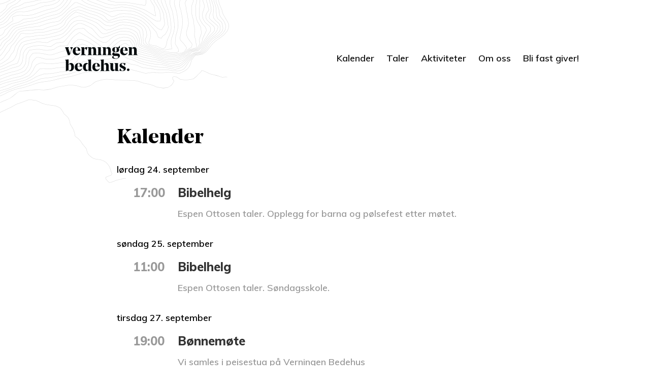

--- FILE ---
content_type: text/html; charset=UTF-8
request_url: https://vbh.no/kalender/?nocache=true&events=10&days=12&start=20220924&startoffset=0
body_size: 7296
content:
<!doctype html>
<html lang="nb-NO">
  <head>
  	<meta charset="UTF-8" />
  	<meta name="viewport" content="width=device-width, initial-scale=1" />
  	<link rel="profile" href="https://gmpg.org/xfn/11" />
  	<title>Kalender &#8211; Verningen Bedehus</title>
<meta name='robots' content='max-image-preview:large' />
<link rel="alternate" type="application/rss+xml" title="Verningen Bedehus &raquo; strøm" href="https://vbh.no/feed/" />
<link rel="alternate" type="application/rss+xml" title="Verningen Bedehus &raquo; kommentarstrøm" href="https://vbh.no/comments/feed/" />
<style id='wp-img-auto-sizes-contain-inline-css' type='text/css'>
img:is([sizes=auto i],[sizes^="auto," i]){contain-intrinsic-size:3000px 1500px}
/*# sourceURL=wp-img-auto-sizes-contain-inline-css */
</style>
<style id='wp-emoji-styles-inline-css' type='text/css'>

	img.wp-smiley, img.emoji {
		display: inline !important;
		border: none !important;
		box-shadow: none !important;
		height: 1em !important;
		width: 1em !important;
		margin: 0 0.07em !important;
		vertical-align: -0.1em !important;
		background: none !important;
		padding: 0 !important;
	}
/*# sourceURL=wp-emoji-styles-inline-css */
</style>
<style id='wp-block-library-inline-css' type='text/css'>
:root{--wp-block-synced-color:#7a00df;--wp-block-synced-color--rgb:122,0,223;--wp-bound-block-color:var(--wp-block-synced-color);--wp-editor-canvas-background:#ddd;--wp-admin-theme-color:#007cba;--wp-admin-theme-color--rgb:0,124,186;--wp-admin-theme-color-darker-10:#006ba1;--wp-admin-theme-color-darker-10--rgb:0,107,160.5;--wp-admin-theme-color-darker-20:#005a87;--wp-admin-theme-color-darker-20--rgb:0,90,135;--wp-admin-border-width-focus:2px}@media (min-resolution:192dpi){:root{--wp-admin-border-width-focus:1.5px}}.wp-element-button{cursor:pointer}:root .has-very-light-gray-background-color{background-color:#eee}:root .has-very-dark-gray-background-color{background-color:#313131}:root .has-very-light-gray-color{color:#eee}:root .has-very-dark-gray-color{color:#313131}:root .has-vivid-green-cyan-to-vivid-cyan-blue-gradient-background{background:linear-gradient(135deg,#00d084,#0693e3)}:root .has-purple-crush-gradient-background{background:linear-gradient(135deg,#34e2e4,#4721fb 50%,#ab1dfe)}:root .has-hazy-dawn-gradient-background{background:linear-gradient(135deg,#faaca8,#dad0ec)}:root .has-subdued-olive-gradient-background{background:linear-gradient(135deg,#fafae1,#67a671)}:root .has-atomic-cream-gradient-background{background:linear-gradient(135deg,#fdd79a,#004a59)}:root .has-nightshade-gradient-background{background:linear-gradient(135deg,#330968,#31cdcf)}:root .has-midnight-gradient-background{background:linear-gradient(135deg,#020381,#2874fc)}:root{--wp--preset--font-size--normal:16px;--wp--preset--font-size--huge:42px}.has-regular-font-size{font-size:1em}.has-larger-font-size{font-size:2.625em}.has-normal-font-size{font-size:var(--wp--preset--font-size--normal)}.has-huge-font-size{font-size:var(--wp--preset--font-size--huge)}.has-text-align-center{text-align:center}.has-text-align-left{text-align:left}.has-text-align-right{text-align:right}.has-fit-text{white-space:nowrap!important}#end-resizable-editor-section{display:none}.aligncenter{clear:both}.items-justified-left{justify-content:flex-start}.items-justified-center{justify-content:center}.items-justified-right{justify-content:flex-end}.items-justified-space-between{justify-content:space-between}.screen-reader-text{border:0;clip-path:inset(50%);height:1px;margin:-1px;overflow:hidden;padding:0;position:absolute;width:1px;word-wrap:normal!important}.screen-reader-text:focus{background-color:#ddd;clip-path:none;color:#444;display:block;font-size:1em;height:auto;left:5px;line-height:normal;padding:15px 23px 14px;text-decoration:none;top:5px;width:auto;z-index:100000}html :where(.has-border-color){border-style:solid}html :where([style*=border-top-color]){border-top-style:solid}html :where([style*=border-right-color]){border-right-style:solid}html :where([style*=border-bottom-color]){border-bottom-style:solid}html :where([style*=border-left-color]){border-left-style:solid}html :where([style*=border-width]){border-style:solid}html :where([style*=border-top-width]){border-top-style:solid}html :where([style*=border-right-width]){border-right-style:solid}html :where([style*=border-bottom-width]){border-bottom-style:solid}html :where([style*=border-left-width]){border-left-style:solid}html :where(img[class*=wp-image-]){height:auto;max-width:100%}:where(figure){margin:0 0 1em}html :where(.is-position-sticky){--wp-admin--admin-bar--position-offset:var(--wp-admin--admin-bar--height,0px)}@media screen and (max-width:600px){html :where(.is-position-sticky){--wp-admin--admin-bar--position-offset:0px}}

/*# sourceURL=wp-block-library-inline-css */
</style><style id='wp-block-paragraph-inline-css' type='text/css'>
.is-small-text{font-size:.875em}.is-regular-text{font-size:1em}.is-large-text{font-size:2.25em}.is-larger-text{font-size:3em}.has-drop-cap:not(:focus):first-letter{float:left;font-size:8.4em;font-style:normal;font-weight:100;line-height:.68;margin:.05em .1em 0 0;text-transform:uppercase}body.rtl .has-drop-cap:not(:focus):first-letter{float:none;margin-left:.1em}p.has-drop-cap.has-background{overflow:hidden}:root :where(p.has-background){padding:1.25em 2.375em}:where(p.has-text-color:not(.has-link-color)) a{color:inherit}p.has-text-align-left[style*="writing-mode:vertical-lr"],p.has-text-align-right[style*="writing-mode:vertical-rl"]{rotate:180deg}
/*# sourceURL=https://vbh.no/wp-includes/blocks/paragraph/style.min.css */
</style>
<style id='global-styles-inline-css' type='text/css'>
:root{--wp--preset--aspect-ratio--square: 1;--wp--preset--aspect-ratio--4-3: 4/3;--wp--preset--aspect-ratio--3-4: 3/4;--wp--preset--aspect-ratio--3-2: 3/2;--wp--preset--aspect-ratio--2-3: 2/3;--wp--preset--aspect-ratio--16-9: 16/9;--wp--preset--aspect-ratio--9-16: 9/16;--wp--preset--color--black: #000000;--wp--preset--color--cyan-bluish-gray: #abb8c3;--wp--preset--color--white: #FFF;--wp--preset--color--pale-pink: #f78da7;--wp--preset--color--vivid-red: #cf2e2e;--wp--preset--color--luminous-vivid-orange: #ff6900;--wp--preset--color--luminous-vivid-amber: #fcb900;--wp--preset--color--light-green-cyan: #7bdcb5;--wp--preset--color--vivid-green-cyan: #00d084;--wp--preset--color--pale-cyan-blue: #8ed1fc;--wp--preset--color--vivid-cyan-blue: #0693e3;--wp--preset--color--vivid-purple: #9b51e0;--wp--preset--color--primary: #000;--wp--preset--color--secondary: #333;--wp--preset--color--dark-gray: #111;--wp--preset--color--light-gray: #767676;--wp--preset--gradient--vivid-cyan-blue-to-vivid-purple: linear-gradient(135deg,rgb(6,147,227) 0%,rgb(155,81,224) 100%);--wp--preset--gradient--light-green-cyan-to-vivid-green-cyan: linear-gradient(135deg,rgb(122,220,180) 0%,rgb(0,208,130) 100%);--wp--preset--gradient--luminous-vivid-amber-to-luminous-vivid-orange: linear-gradient(135deg,rgb(252,185,0) 0%,rgb(255,105,0) 100%);--wp--preset--gradient--luminous-vivid-orange-to-vivid-red: linear-gradient(135deg,rgb(255,105,0) 0%,rgb(207,46,46) 100%);--wp--preset--gradient--very-light-gray-to-cyan-bluish-gray: linear-gradient(135deg,rgb(238,238,238) 0%,rgb(169,184,195) 100%);--wp--preset--gradient--cool-to-warm-spectrum: linear-gradient(135deg,rgb(74,234,220) 0%,rgb(151,120,209) 20%,rgb(207,42,186) 40%,rgb(238,44,130) 60%,rgb(251,105,98) 80%,rgb(254,248,76) 100%);--wp--preset--gradient--blush-light-purple: linear-gradient(135deg,rgb(255,206,236) 0%,rgb(152,150,240) 100%);--wp--preset--gradient--blush-bordeaux: linear-gradient(135deg,rgb(254,205,165) 0%,rgb(254,45,45) 50%,rgb(107,0,62) 100%);--wp--preset--gradient--luminous-dusk: linear-gradient(135deg,rgb(255,203,112) 0%,rgb(199,81,192) 50%,rgb(65,88,208) 100%);--wp--preset--gradient--pale-ocean: linear-gradient(135deg,rgb(255,245,203) 0%,rgb(182,227,212) 50%,rgb(51,167,181) 100%);--wp--preset--gradient--electric-grass: linear-gradient(135deg,rgb(202,248,128) 0%,rgb(113,206,126) 100%);--wp--preset--gradient--midnight: linear-gradient(135deg,rgb(2,3,129) 0%,rgb(40,116,252) 100%);--wp--preset--font-size--small: 19.5px;--wp--preset--font-size--medium: 20px;--wp--preset--font-size--large: 36.5px;--wp--preset--font-size--x-large: 42px;--wp--preset--font-size--normal: 22px;--wp--preset--font-size--huge: 49.5px;--wp--preset--spacing--20: 0.44rem;--wp--preset--spacing--30: 0.67rem;--wp--preset--spacing--40: 1rem;--wp--preset--spacing--50: 1.5rem;--wp--preset--spacing--60: 2.25rem;--wp--preset--spacing--70: 3.38rem;--wp--preset--spacing--80: 5.06rem;--wp--preset--shadow--natural: 6px 6px 9px rgba(0, 0, 0, 0.2);--wp--preset--shadow--deep: 12px 12px 50px rgba(0, 0, 0, 0.4);--wp--preset--shadow--sharp: 6px 6px 0px rgba(0, 0, 0, 0.2);--wp--preset--shadow--outlined: 6px 6px 0px -3px rgb(255, 255, 255), 6px 6px rgb(0, 0, 0);--wp--preset--shadow--crisp: 6px 6px 0px rgb(0, 0, 0);}:where(.is-layout-flex){gap: 0.5em;}:where(.is-layout-grid){gap: 0.5em;}body .is-layout-flex{display: flex;}.is-layout-flex{flex-wrap: wrap;align-items: center;}.is-layout-flex > :is(*, div){margin: 0;}body .is-layout-grid{display: grid;}.is-layout-grid > :is(*, div){margin: 0;}:where(.wp-block-columns.is-layout-flex){gap: 2em;}:where(.wp-block-columns.is-layout-grid){gap: 2em;}:where(.wp-block-post-template.is-layout-flex){gap: 1.25em;}:where(.wp-block-post-template.is-layout-grid){gap: 1.25em;}.has-black-color{color: var(--wp--preset--color--black) !important;}.has-cyan-bluish-gray-color{color: var(--wp--preset--color--cyan-bluish-gray) !important;}.has-white-color{color: var(--wp--preset--color--white) !important;}.has-pale-pink-color{color: var(--wp--preset--color--pale-pink) !important;}.has-vivid-red-color{color: var(--wp--preset--color--vivid-red) !important;}.has-luminous-vivid-orange-color{color: var(--wp--preset--color--luminous-vivid-orange) !important;}.has-luminous-vivid-amber-color{color: var(--wp--preset--color--luminous-vivid-amber) !important;}.has-light-green-cyan-color{color: var(--wp--preset--color--light-green-cyan) !important;}.has-vivid-green-cyan-color{color: var(--wp--preset--color--vivid-green-cyan) !important;}.has-pale-cyan-blue-color{color: var(--wp--preset--color--pale-cyan-blue) !important;}.has-vivid-cyan-blue-color{color: var(--wp--preset--color--vivid-cyan-blue) !important;}.has-vivid-purple-color{color: var(--wp--preset--color--vivid-purple) !important;}.has-black-background-color{background-color: var(--wp--preset--color--black) !important;}.has-cyan-bluish-gray-background-color{background-color: var(--wp--preset--color--cyan-bluish-gray) !important;}.has-white-background-color{background-color: var(--wp--preset--color--white) !important;}.has-pale-pink-background-color{background-color: var(--wp--preset--color--pale-pink) !important;}.has-vivid-red-background-color{background-color: var(--wp--preset--color--vivid-red) !important;}.has-luminous-vivid-orange-background-color{background-color: var(--wp--preset--color--luminous-vivid-orange) !important;}.has-luminous-vivid-amber-background-color{background-color: var(--wp--preset--color--luminous-vivid-amber) !important;}.has-light-green-cyan-background-color{background-color: var(--wp--preset--color--light-green-cyan) !important;}.has-vivid-green-cyan-background-color{background-color: var(--wp--preset--color--vivid-green-cyan) !important;}.has-pale-cyan-blue-background-color{background-color: var(--wp--preset--color--pale-cyan-blue) !important;}.has-vivid-cyan-blue-background-color{background-color: var(--wp--preset--color--vivid-cyan-blue) !important;}.has-vivid-purple-background-color{background-color: var(--wp--preset--color--vivid-purple) !important;}.has-black-border-color{border-color: var(--wp--preset--color--black) !important;}.has-cyan-bluish-gray-border-color{border-color: var(--wp--preset--color--cyan-bluish-gray) !important;}.has-white-border-color{border-color: var(--wp--preset--color--white) !important;}.has-pale-pink-border-color{border-color: var(--wp--preset--color--pale-pink) !important;}.has-vivid-red-border-color{border-color: var(--wp--preset--color--vivid-red) !important;}.has-luminous-vivid-orange-border-color{border-color: var(--wp--preset--color--luminous-vivid-orange) !important;}.has-luminous-vivid-amber-border-color{border-color: var(--wp--preset--color--luminous-vivid-amber) !important;}.has-light-green-cyan-border-color{border-color: var(--wp--preset--color--light-green-cyan) !important;}.has-vivid-green-cyan-border-color{border-color: var(--wp--preset--color--vivid-green-cyan) !important;}.has-pale-cyan-blue-border-color{border-color: var(--wp--preset--color--pale-cyan-blue) !important;}.has-vivid-cyan-blue-border-color{border-color: var(--wp--preset--color--vivid-cyan-blue) !important;}.has-vivid-purple-border-color{border-color: var(--wp--preset--color--vivid-purple) !important;}.has-vivid-cyan-blue-to-vivid-purple-gradient-background{background: var(--wp--preset--gradient--vivid-cyan-blue-to-vivid-purple) !important;}.has-light-green-cyan-to-vivid-green-cyan-gradient-background{background: var(--wp--preset--gradient--light-green-cyan-to-vivid-green-cyan) !important;}.has-luminous-vivid-amber-to-luminous-vivid-orange-gradient-background{background: var(--wp--preset--gradient--luminous-vivid-amber-to-luminous-vivid-orange) !important;}.has-luminous-vivid-orange-to-vivid-red-gradient-background{background: var(--wp--preset--gradient--luminous-vivid-orange-to-vivid-red) !important;}.has-very-light-gray-to-cyan-bluish-gray-gradient-background{background: var(--wp--preset--gradient--very-light-gray-to-cyan-bluish-gray) !important;}.has-cool-to-warm-spectrum-gradient-background{background: var(--wp--preset--gradient--cool-to-warm-spectrum) !important;}.has-blush-light-purple-gradient-background{background: var(--wp--preset--gradient--blush-light-purple) !important;}.has-blush-bordeaux-gradient-background{background: var(--wp--preset--gradient--blush-bordeaux) !important;}.has-luminous-dusk-gradient-background{background: var(--wp--preset--gradient--luminous-dusk) !important;}.has-pale-ocean-gradient-background{background: var(--wp--preset--gradient--pale-ocean) !important;}.has-electric-grass-gradient-background{background: var(--wp--preset--gradient--electric-grass) !important;}.has-midnight-gradient-background{background: var(--wp--preset--gradient--midnight) !important;}.has-small-font-size{font-size: var(--wp--preset--font-size--small) !important;}.has-medium-font-size{font-size: var(--wp--preset--font-size--medium) !important;}.has-large-font-size{font-size: var(--wp--preset--font-size--large) !important;}.has-x-large-font-size{font-size: var(--wp--preset--font-size--x-large) !important;}
/*# sourceURL=global-styles-inline-css */
</style>

<style id='classic-theme-styles-inline-css' type='text/css'>
/*! This file is auto-generated */
.wp-block-button__link{color:#fff;background-color:#32373c;border-radius:9999px;box-shadow:none;text-decoration:none;padding:calc(.667em + 2px) calc(1.333em + 2px);font-size:1.125em}.wp-block-file__button{background:#32373c;color:#fff;text-decoration:none}
/*# sourceURL=/wp-includes/css/classic-themes.min.css */
</style>
<link rel='stylesheet' id='vbh-style-css' href='https://vbh.no/wp-content/themes/vbh/style.css' type='text/css' media='all' />
<link rel='stylesheet' id='dashicons-css' href='https://vbh.no/wp-includes/css/dashicons.min.css' type='text/css' media='all' />
<script type="text/javascript" src="https://vbh.no/wp-includes/js/jquery/jquery.min.js" id="jquery-core-js"></script>
<script type="text/javascript" src="https://vbh.no/wp-includes/js/jquery/jquery-migrate.min.js" id="jquery-migrate-js"></script>
<link rel="canonical" href="https://vbh.no/kalender/" />
<link rel="icon" href="https://vbh.no/wp-content/uploads/2019/03/cropped-vbh-profile-copy-2-32x32.png" sizes="32x32" />
<link rel="icon" href="https://vbh.no/wp-content/uploads/2019/03/cropped-vbh-profile-copy-2-192x192.png" sizes="192x192" />
<link rel="apple-touch-icon" href="https://vbh.no/wp-content/uploads/2019/03/cropped-vbh-profile-copy-2-180x180.png" />
<meta name="msapplication-TileImage" content="https://vbh.no/wp-content/uploads/2019/03/cropped-vbh-profile-copy-2-270x270.png" />
  </head>
  <body data-rsssl=1 class="wp-singular page-template-default page page-id-50 wp-embed-responsive wp-theme-vbh">

    <header id="header" class="relative">
            <div class="terrain"></div>

      <nav class="nav dark">
        <a href="https://vbh.no/" class="logo"><img src="https://vbh.no/wp-content/themes/vbh/assets/dark/logo.svg"/></a>

        <ul id="menu-header" class="header-menu"><li id="menu-item-94" class="menu-item menu-item-type-post_type menu-item-object-page current-menu-item page_item page-item-50 current_page_item menu-item-94"><a href="https://vbh.no/kalender/" aria-current="page">Kalender</a></li>
<li id="menu-item-653" class="menu-item menu-item-type-post_type menu-item-object-page menu-item-653"><a href="https://vbh.no/taler/">Taler</a></li>
<li id="menu-item-48" class="menu-item menu-item-type-post_type menu-item-object-page menu-item-48"><a href="https://vbh.no/aktiviteter/">Aktiviteter</a></li>
<li id="menu-item-49" class="menu-item menu-item-type-post_type menu-item-object-page menu-item-49"><a href="https://vbh.no/om-oss/">Om oss</a></li>
<li id="menu-item-1687" class="menu-item menu-item-type-post_type menu-item-object-page menu-item-1687"><a href="https://vbh.no/bli-fast-giver/">Bli fast giver!</a></li>
</ul>      </nav>
    


    </header>

    <div class="main">
      <div class="inner">

      <article class="page_body"><header class="subheader"><h1>Kalender</h1></header><div class="content">
<p></p>



<div  id="events_wrap"  ><section id="calprop0" class="vcalendar icalprop "><header><h2 class="cal0" ><a class="refresh amr-bling" href="/kalender/?nocache=true&amp;events=10&amp;days=12&amp;start=20220924&amp;startoffset=0" title="Refresh calendars The remote file was last modified on 18. January 2026 11:26 CET..">Refresh calendars</a>
</h2></header> 
</section>


<section class=" ical "><section  class="toggle_container" ><header><h3  class="trigger group level0 Day">lørdag 24. september</h3></header>
<article  class=" history inprogress confirmed cal0 vevent event"> <span  class="starttime">17:00</span><span  class="summary"><a  class="url" href="https://calendar.google.com/calendar/ical/cnfq80n4ijim6pli990jftql6k%40group.calendar.google.com/public/basic.ics"  target="_blank"  title="Bibelhelg - More information" >Bibelhelg</a></span><span  class="description">Espen Ottosen taler. Opplegg for barna og pølsefest etter møtet. </span></article>
</section>
<section  class="toggle_container" ><header><h3  class="trigger group level0 Day">søndag 25. september</h3></header>
<article  class=" history inprogress confirmed cal0 vevent event"> <span  class="starttime">11:00</span><span  class="summary"><a  class="url" href="https://calendar.google.com/calendar/ical/cnfq80n4ijim6pli990jftql6k%40group.calendar.google.com/public/basic.ics"  target="_blank"  title="Bibelhelg - More information" >Bibelhelg</a></span><span  class="description">Espen Ottosen taler. Søndagsskole. </span></article>
</section>
<section  class="toggle_container" ><header><h3  class="trigger group level0 Day">tirsdag 27. september</h3></header>
<article  class=" history inprogress recur confirmed cal0 vevent event"> <span  class="starttime">19:00</span><span  class="summary"><a  class="url" href="https://calendar.google.com/calendar/ical/cnfq80n4ijim6pli990jftql6k%40group.calendar.google.com/public/basic.ics"  target="_blank"  title="Bønnemøte - More information" >Bønnemøte</a></span><span  class="description">Vi samles i peisestua på Verningen Bedehus </span></article>
</section>
<section  class="toggle_container" ><header><h3  class="trigger group level0 Day">onsdag 28. september</h3></header>
<article  class=" history inprogress confirmed cal0 vevent event"> <span  class="starttime">19:30</span><span  class="summary"><a  class="url" href="https://calendar.google.com/calendar/ical/cnfq80n4ijim6pli990jftql6k%40group.calendar.google.com/public/basic.ics"  target="_blank"  title="Medlemsmøte - More information" >Medlemsmøte</a></span><span  class="description">Barn og unge - hvor er vi og hva skal vi fremover </span></article>
</section>
<section  class="toggle_container" ><header><h3  class="trigger group level0 Day">torsdag 29. september</h3></header>
<article  class=" history inprogress confirmed cal0 vevent event"> <span  class="starttime">19:30</span><span  class="summary"><a  class="url" href="https://calendar.google.com/calendar/ical/cnfq80n4ijim6pli990jftql6k%40group.calendar.google.com/public/basic.ics"  target="_blank"  title="Herreavdelingens Quizkveld - More information" >Herreavdelingens Quizkveld</a></span></article>
</section>
<section  class="toggle_container" ><header><h3  class="trigger group level0 Day">søndag 2. oktober</h3></header>
<article  class=" history inprogress confirmed cal0 vevent event"> <span  class="starttime">11:00</span><span  class="summary"><a  class="url" href="https://calendar.google.com/calendar/ical/cnfq80n4ijim6pli990jftql6k%40group.calendar.google.com/public/basic.ics"  target="_blank"  title="Storfamiliemøte - More information" >Storfamiliemøte</a></span><span  class="description">Andakt av Anne Marit Ådland. Barnekoret BiTs fra Tjølling synger. </span></article>
</section>
<section  class="toggle_container" ><header><h3  class="trigger group level0 Day">mandag 3. oktober</h3></header>
<article  class=" history inprogress confirmed cal0 vevent event"> <span  class="starttime">11:00</span><span  class="summary"><a  class="url" href="https://calendar.google.com/calendar/ical/cnfq80n4ijim6pli990jftql6k%40group.calendar.google.com/public/basic.ics"  target="_blank"  title="Formiddagstreff - More information" >Formiddagstreff</a></span><span  class="description">Laila Eliassen kommer. </span></article>
</section>
<section  class="toggle_container" ><header><h3  class="trigger group level0 Day">tirsdag 4. oktober</h3></header>
<article  class=" history inprogress recur confirmed cal0 vevent event"> <span  class="starttime">19:00</span><span  class="summary"><a  class="url" href="https://calendar.google.com/calendar/ical/cnfq80n4ijim6pli990jftql6k%40group.calendar.google.com/public/basic.ics"  target="_blank"  title="Bønnemøte - More information" >Bønnemøte</a></span><span  class="description">Vi samles i peisestua på Verningen Bedehus </span></article>
</section>
</section>
<!-- event calendar by anmari.com.  See it at icalevents.com --><div id="icalnavs" class="icalnav" ><a rel="next" id="icalback" class="icalnav symbol" title="show past events" href="/kalender/?nocache=true&amp;events=10&amp;days=12&amp;start=20220924&amp;startoffset=-12">&larr;</a>&nbsp;<a id="icalmuchless" class="icalnav symbol" title="show much less days" href="/kalender/?nocache=true&amp;events=10&amp;days=1&amp;start=20220924&amp;startoffset=0">&minus;&minus;</a>&nbsp;<a id="icalless" class="icalnav symbol" title="show less days" href="/kalender/?nocache=true&amp;events=10&amp;days=6&amp;start=20220924&amp;startoffset=0"> 	&minus;</a>&nbsp;&nbsp;<a class="icalnav" title="show maximum 10 events if available days" href="/kalender/?nocache=true&amp;events=10&amp;days=12&amp;start=20220924&amp;startoffset=0">10</a> <a class="icalnav" title="show maximum 50 events if available days" href="/kalender/?nocache=true&amp;events=50&amp;days=12&amp;start=20220924&amp;startoffset=0">50</a> <a class="icalnav" title="show maximum 100 events if available days" href="/kalender/?nocache=true&amp;events=100&amp;days=12&amp;start=20220924&amp;startoffset=0">100</a> <a id="icalmore"  class="icalnav symbol" title="show more days" href="/kalender/?nocache=true&amp;events=10&amp;days=24&amp;start=20220924&amp;startoffset=0">+</a>&nbsp;<a id="icalmuchmore"  class="icalnav symbol" title="show much more days" href="/kalender/?nocache=true&amp;events=10&amp;days=120&amp;start=20220924&amp;startoffset=0">++</a>&nbsp;<a rel="next" id="icalnext"  class="icalnav symbol" title="show future events" href="/kalender/?nocache=true&amp;events=10&amp;days=12&amp;start=20221006&amp;startoffset=0">&rarr;</a></div>
</div>



<p></p>
</div></article>      </div>
    </div>


<div class="map_container"><a class="map_parallax" href="https://vbh.no/om-oss/"><div class="bgImage" class="ad" style="background-image: url(https://vbh.no/wp-content/themes/vbh/assets/map.svg)"></div><div class="address">Jesus er veien, sannheten og livet</div></a></div>
<footer id="footer">
  <a href="https://vbh.no/" class="logo"><img src="https://vbh.no/wp-content/themes/vbh/assets/dark/logo-app.svg"/></a>
  <div class="nav">
    <ul id="menu-footer" class="footer-menu"><li id="menu-item-125" class="menu-item menu-item-type-custom menu-item-object-custom menu-item-125"><a href="https://goo.gl/maps/FJNagaqqifF2">Verningenveien 21, 3270 Larvik</a></li>
<li id="menu-item-124" class="menu-item menu-item-type-custom menu-item-object-custom menu-item-124"><a href="mailto:verningen.bedehus@gmail.com">verningen.bedehus@gmail.com</a></li>
<li id="menu-item-1745" class="menu-item menu-item-type-post_type menu-item-object-page menu-item-1745"><a href="https://vbh.no/beredskapsplan-for-verningen-bedehus/">Beredskapsplan</a></li>
<li id="menu-item-130" class="menu-item menu-item-type-post_type menu-item-object-page menu-item-130"><a href="https://vbh.no/medarbeider/">Medarbeider</a></li>
</ul>  </div>

</footer>
<div id="fb-root"></div>
<script async defer src="https://connect.facebook.net/nb_NO/sdk.js#xfbml=1&version=v3.2&appId=332623313957719&autoLogAppEvents=1"></script>
<script async src="https://www.googletagmanager.com/gtag/js?id=UA-135654784-1"></script>
<script>
  window.dataLayer = window.dataLayer || [];
  function gtag(){dataLayer.push(arguments);}
  gtag('js', new Date());

  gtag('config', 'UA-135654784-1');
</script>

<script type="speculationrules">
{"prefetch":[{"source":"document","where":{"and":[{"href_matches":"/*"},{"not":{"href_matches":["/wp-*.php","/wp-admin/*","/wp-content/uploads/*","/wp-content/*","/wp-content/plugins/*","/wp-content/themes/vbh/*","/*\\?(.+)"]}},{"not":{"selector_matches":"a[rel~=\"nofollow\"]"}},{"not":{"selector_matches":".no-prefetch, .no-prefetch a"}}]},"eagerness":"conservative"}]}
</script>
<script id="wp-emoji-settings" type="application/json">
{"baseUrl":"https://s.w.org/images/core/emoji/17.0.2/72x72/","ext":".png","svgUrl":"https://s.w.org/images/core/emoji/17.0.2/svg/","svgExt":".svg","source":{"concatemoji":"https://vbh.no/wp-includes/js/wp-emoji-release.min.js"}}
</script>
<script type="module">
/* <![CDATA[ */
/*! This file is auto-generated */
const a=JSON.parse(document.getElementById("wp-emoji-settings").textContent),o=(window._wpemojiSettings=a,"wpEmojiSettingsSupports"),s=["flag","emoji"];function i(e){try{var t={supportTests:e,timestamp:(new Date).valueOf()};sessionStorage.setItem(o,JSON.stringify(t))}catch(e){}}function c(e,t,n){e.clearRect(0,0,e.canvas.width,e.canvas.height),e.fillText(t,0,0);t=new Uint32Array(e.getImageData(0,0,e.canvas.width,e.canvas.height).data);e.clearRect(0,0,e.canvas.width,e.canvas.height),e.fillText(n,0,0);const a=new Uint32Array(e.getImageData(0,0,e.canvas.width,e.canvas.height).data);return t.every((e,t)=>e===a[t])}function p(e,t){e.clearRect(0,0,e.canvas.width,e.canvas.height),e.fillText(t,0,0);var n=e.getImageData(16,16,1,1);for(let e=0;e<n.data.length;e++)if(0!==n.data[e])return!1;return!0}function u(e,t,n,a){switch(t){case"flag":return n(e,"\ud83c\udff3\ufe0f\u200d\u26a7\ufe0f","\ud83c\udff3\ufe0f\u200b\u26a7\ufe0f")?!1:!n(e,"\ud83c\udde8\ud83c\uddf6","\ud83c\udde8\u200b\ud83c\uddf6")&&!n(e,"\ud83c\udff4\udb40\udc67\udb40\udc62\udb40\udc65\udb40\udc6e\udb40\udc67\udb40\udc7f","\ud83c\udff4\u200b\udb40\udc67\u200b\udb40\udc62\u200b\udb40\udc65\u200b\udb40\udc6e\u200b\udb40\udc67\u200b\udb40\udc7f");case"emoji":return!a(e,"\ud83e\u1fac8")}return!1}function f(e,t,n,a){let r;const o=(r="undefined"!=typeof WorkerGlobalScope&&self instanceof WorkerGlobalScope?new OffscreenCanvas(300,150):document.createElement("canvas")).getContext("2d",{willReadFrequently:!0}),s=(o.textBaseline="top",o.font="600 32px Arial",{});return e.forEach(e=>{s[e]=t(o,e,n,a)}),s}function r(e){var t=document.createElement("script");t.src=e,t.defer=!0,document.head.appendChild(t)}a.supports={everything:!0,everythingExceptFlag:!0},new Promise(t=>{let n=function(){try{var e=JSON.parse(sessionStorage.getItem(o));if("object"==typeof e&&"number"==typeof e.timestamp&&(new Date).valueOf()<e.timestamp+604800&&"object"==typeof e.supportTests)return e.supportTests}catch(e){}return null}();if(!n){if("undefined"!=typeof Worker&&"undefined"!=typeof OffscreenCanvas&&"undefined"!=typeof URL&&URL.createObjectURL&&"undefined"!=typeof Blob)try{var e="postMessage("+f.toString()+"("+[JSON.stringify(s),u.toString(),c.toString(),p.toString()].join(",")+"));",a=new Blob([e],{type:"text/javascript"});const r=new Worker(URL.createObjectURL(a),{name:"wpTestEmojiSupports"});return void(r.onmessage=e=>{i(n=e.data),r.terminate(),t(n)})}catch(e){}i(n=f(s,u,c,p))}t(n)}).then(e=>{for(const n in e)a.supports[n]=e[n],a.supports.everything=a.supports.everything&&a.supports[n],"flag"!==n&&(a.supports.everythingExceptFlag=a.supports.everythingExceptFlag&&a.supports[n]);var t;a.supports.everythingExceptFlag=a.supports.everythingExceptFlag&&!a.supports.flag,a.supports.everything||((t=a.source||{}).concatemoji?r(t.concatemoji):t.wpemoji&&t.twemoji&&(r(t.twemoji),r(t.wpemoji)))});
//# sourceURL=https://vbh.no/wp-includes/js/wp-emoji-loader.min.js
/* ]]> */
</script>

</body>
</html>


--- FILE ---
content_type: image/svg+xml
request_url: https://vbh.no/wp-content/themes/vbh/assets/map.svg
body_size: 166536
content:
<?xml version="1.0" encoding="UTF-8"?>
<svg width="2957px" height="1637px" viewBox="0 0 2957 1637" version="1.1" xmlns="http://www.w3.org/2000/svg" xmlns:xlink="http://www.w3.org/1999/xlink">
    <!-- Generator: Sketch 52.6 (67491) - http://www.bohemiancoding.com/sketch -->
    <title>map</title>
    <desc>Created with Sketch.</desc>
    <defs>
        <linearGradient x1="50%" y1="0%" x2="50%" y2="100%" id="linearGradient-1">
            <stop stop-color="#1D1E1F" offset="0%"></stop>
            <stop stop-color="#080808" offset="100%"></stop>
        </linearGradient>
        <linearGradient x1="97.4170593%" y1="-4.76813916%" x2="1.83458939%" y2="102.757266%" id="linearGradient-2">
            <stop stop-color="#FF00FC" offset="0%"></stop>
            <stop stop-color="#50E3C2" offset="100%"></stop>
        </linearGradient>
    </defs>
    <g id="map" stroke="none" stroke-width="1" fill="none" fill-rule="evenodd">
        <rect fill="#1D1E1F" x="0" y="0" width="2957" height="1637"></rect>
        <g id="Group-2" transform="translate(0.000000, -203.000000)">
            <rect id="Rectangle" fill="url(#linearGradient-1)" x="0" y="203" width="2945" height="1637"></rect>
            <text id="Jeg-er-veien,-sannhe" opacity="0" font-family="Brown-Bold, Brown" font-size="50" font-weight="bold" line-spacing="64" fill="#FFFFFF">
                <tspan x="1360.9" y="687">Jeg er veien, sannheten og livet, ingen kommer </tspan>
                <tspan x="1532.325" y="751">til faderen utenom gjennom meg</tspan>
            </text>
            <g id="Group" opacity="0.200000003" transform="translate(2085.000000, 872.000000) scale(-1, 1) translate(-2085.000000, -872.000000) translate(1213.000000, 0.000000)" fill="#FFFFFF">
                <path d="M936.200101,1744 C936.124489,1744 936.029975,1743.9811 935.954365,1743.9622 L930.888414,1742.71471 C930.756095,1742.68636 930.623774,1742.62965 930.52926,1742.54459 L922.779114,1736.78913 L905.275123,1725.07028 L885.824144,1715.89367 L874.217826,1708.32367 L863.367622,1700.02597 L849.171621,1688.50559 L834.049383,1678.05313 L824.50347,1669.48136 L816.658809,1660.38035 L802.82196,1644.63551 L782.61487,1622.91784 L776.698294,1618.79734 L756.434494,1604.03538 L730.783398,1585.0206 L726.26563,1580.41812 L708.761639,1563.69986 L688.630159,1549.54273 L681.617221,1545.5829 L674.566478,1541.84988 L653.56547,1528.56222 L637.516994,1511.65494 L632.243114,1505.79552 L624.020397,1502.12865 L601.998638,1489.84276 L584.248911,1473.44583 L579.4476,1467.86047 L573.833468,1463.22964 L556.291672,1448.46767 L540.375517,1433.17646 L532.96562,1426.43813 L523.986791,1420.5409 L504.460237,1408.8126 L485.822079,1395.00515 L479.395127,1389.99629 L471.777299,1386.08371 L449.509804,1374.33651 L429.850894,1361.02995 L422.724539,1355.74701 L416.807963,1349.10318 L403.61381,1332.0447 L382.404872,1307.34061 L373.955322,1297.85213 L362.216685,1286.40735 L350.099993,1275.42565 L338.229035,1263.12086 L326.395884,1249.07715 L319.307336,1241.09132 L312.256592,1233.88045 L297.077646,1217.87099 L280.235253,1201.90879 L275.018079,1194.23483 C274.923566,1194.10252 274.866857,1193.95131 274.847954,1193.79065 L273.165604,1180.78651 L271.483254,1164.75815 L271.483254,1155.65714 L273.505854,1140.5077 L276.568106,1123.2224 L278.571803,1109.5 L278.571803,1087.64057 L275.887605,1074.59863 L273.505852,1056.27375 L271.577772,1045.82129 L263.260541,1041.55904 L239.991198,1030.05755 C239.858879,1030.00085 239.745461,1029.90634 239.650948,1029.79293 L225.095794,1012.12961 L211.920543,1011.17509 L177.347327,1023.60273 L119.107806,1031.65472 L89.033454,1034.15915 L69.2044185,1037.40074 L47.3905808,1043.61929 L21.1156916,1052.11545 L13.4411572,1055.5744 C12.9118779,1055.79177 12.3258919,1055.56495 12.0990593,1055.06406 C11.8533232,1054.54427 12.0801558,1053.93943 12.6094351,1053.70316 L20.3784852,1050.20641 L46.7856933,1041.66299 L68.7507533,1035.40664 L88.7688163,1032.12725 L118.880974,1029.61337 L176.874758,1021.61809 L211.429073,1009.17154 C211.561392,1009.13374 211.731518,1009.08649 211.844935,1009.11484 L225.681784,1010.11661 C225.965325,1010.13551 226.211063,1010.26782 226.400091,1010.48519 L241.087565,1028.31863 L264.186784,1039.7256 L272.976586,1044.22413 C273.260127,1044.37534 273.449157,1044.63996 273.505865,1044.95183 L275.528465,1055.95243 L277.910218,1074.2584 L280.594416,1087.43266 L280.613319,1109.65121 L278.59072,1123.55317 L275.528467,1140.82902 L273.524771,1155.7989 L273.524771,1164.65419 L275.207121,1180.55024 L276.851663,1193.28976 L281.785293,1200.58569 L298.514269,1216.41559 L313.731021,1232.4534 L320.819569,1239.69262 L327.945925,1247.73515 L339.760174,1261.75051 L351.517714,1273.9608 L363.615505,1284.91414 L375.448656,1296.43452 L383.954914,1305.98916 L405.20166,1330.74995 L418.395812,1347.79899 L424.104457,1354.24435 L431.022882,1359.35718 L450.549473,1372.57868 L480.491504,1388.27627 L487.050762,1393.37019 L505.594406,1407.11148 L525.083153,1418.80197 L534.232108,1424.82206 L541.793227,1431.68326 L557.671577,1446.94611 L580.884213,1466.39562 L585.72333,1472.01877 L603.189514,1488.18889 L624.927731,1500.29522 L633.282767,1504.00934 C633.415086,1504.06604 633.528504,1504.1511 633.623017,1504.25506 L639.010314,1510.25624 L654.850859,1526.98395 L675.587229,1540.07315 L682.600167,1543.78726 L689.726523,1547.81326 L710.04703,1562.11214 L727.702244,1578.95326 L732.125498,1583.48014 L757.644275,1602.3815 L777.889171,1617.12457 L783.938066,1621.36793 L788.814988,1626.49965 L804.353088,1643.25571 L825.958985,1668.04485 L835.315869,1676.44651 L850.400302,1686.87061 L864.634109,1698.41935 L875.408703,1706.6509 L886.825994,1714.10749 L906.276973,1723.29355 L923.951088,1735.11635 L931.587819,1740.77732 L936.162296,1741.90195 L952.078451,1736.74187 L982.871108,1722.5942 L1010.97957,1698.05077 L1026.7445,1671.68337 L1032.1318,1660.99464 L1035.76113,1649.89009 L1043.18993,1626.39569 C1043.22774,1626.31063 1043.26555,1626.22558 1043.30335,1626.14997 L1056.4597,1605.65144 L1071.24169,1582.03418 L1077.93328,1556.43228 L1078.57597,1540.65909 L1076.21312,1519.55571 L1076.21312,1502.19481 L1076.89362,1479.66438 L1078.23572,1466.58463 C1078.25463,1466.42397 1078.31133,1466.27276 1078.38694,1466.131 L1087.83834,1451.37848 L1103.7356,1429.33949 L1113.07358,1408.01874 L1119.12248,1390.10025 C1119.16028,1389.95849 1119.23589,1389.83563 1119.34931,1389.72222 L1136.56976,1371.4824 L1159.49885,1347.95965 L1186.75668,1313.03937 L1197.05871,1304.62826 L1227.09526,1281.11496 L1242.50103,1264.71803 L1256.4324,1239.55085 L1260.79894,1217.71032 L1260.11844,1199.12083 L1253.44575,1182.27972 L1239.98696,1157.1409 L1226.50927,1132.89989 L1218.05972,1118.42145 L1210.93336,1100.78647 L1202.84296,1082.82072 C1202.76735,1082.67896 1202.74845,1082.52775 1202.74845,1082.37654 L1203.0887,1065.37476 C1203.0887,1065.2519 1203.1076,1065.12904 1203.14541,1065.02508 L1211.23581,1044.27138 C1211.33032,1044.04456 1211.48154,1043.865 1211.68947,1043.75159 L1235.65822,1030.00085 C1235.75273,1029.94415 1235.86615,1029.90634 1235.96067,1029.88744 L1261.27151,1024.88803 L1291.30806,1019.12311 L1342.91269,1008.38713 L1364.80213,1002.89629 L1387.12634,998.133144 L1406.10475,996.110697 L1435.85775,994.61749 L1459.46735,992.859663 L1491.43198,988.124871 L1522.0167,979.146721 L1592.14608,956.153207 L1614.47029,949.887403 L1643.44827,940.153199 L1671.27319,924.975401 L1695.10962,906.565469 L1718.6247,883.392393 L1738.98301,856.67531 L1741.89404,843.501056 L1732.32923,824.46738 L1719.72106,811.425437 L1693.86204,796.502808 L1677.26538,784.954072 L1658.43819,774.000729 L1649.57278,767.687672 L1642.01166,760.079872 L1629.83826,746.281874 C1629.76265,746.196818 1629.70594,746.102312 1629.66813,745.998354 L1622.91983,729.998346 C1622.84422,729.799882 1622.82532,729.582515 1622.86313,729.384051 L1627.56992,708.129464 L1632.27672,689.228097 L1631.93647,666.18733 L1615.77458,656.840607 L1599.44256,655.111131 L1556.30638,652.861869 L1538.59446,648.845329 C1538.49994,648.826427 1538.42433,648.798076 1538.34872,648.750823 L1516.76172,637.504509 L1487.34897,620.219209 L1456.15935,609.30367 L1439.88405,602.026643 L1424.23253,592.207383 C1424.13801,592.150678 1424.0624,592.084523 1424.00569,592.008919 L1412.87195,579.004778 C1412.79633,578.919722 1412.73963,578.834665 1412.70182,578.740158 L1405.95352,563.241036 L1401.51136,543.309543 L1398.12776,529.313082 L1391.43617,513.984072 L1387.46659,504.401079 L1381.19086,498.040769 L1362.40148,483.893096 L1343.85783,469.386297 L1337.12843,464.396336 L1330.68258,459.387473 L1311.81759,445.901348 L1292.61235,433.426445 L1283.86035,427.935598 L1276.01569,421.613089 L1258.5117,408.901919 L1240.34611,397.173622 L1226.33914,391.522113 L1207.8711,386.050168 L1194.37451,382.307696 L1183.16515,382.09033 L1140.80398,387.581177 L1124.56647,389.083836 L1094.51102,390.586494 L1077.85766,389.584722 L1063.43482,385.038942 L1046.21438,379.283476 L1033.24706,372.724701 L1014.93024,360.675079 L995.403654,348.93733 L987.766923,344.514411 L978.126496,342.047783 L952.513205,336.056049 L933.780533,328.004067 L920.094906,318.392723 L897.676189,295.011732 L884.538745,282.291111 L876.750792,274.26748 L869.30309,266.2533 L857.110786,249.913068 L845.939233,232.854583 L839.172031,222.090255 L832.064579,209.29403 L824.994932,198.094969 L818.284439,188.634836 L805.487245,172.426914 L792.652246,155.916571 L786.263101,148.185911 L779.231259,140.748223 L766.074912,127.252648 L754.260663,114.484774 L743.145817,103.002193 L731.652916,90.4705875 L722.900921,81.7570574 L715.112968,73.2136384 L701.257217,57.4593496 L688.063077,40.4008648 L682.978224,33.3790062 L676.664689,26.9903446 L662.506494,13.0033318 L652.355691,1.70976474 C651.977634,1.28448313 651.996538,0.632386077 652.431303,0.254359699 C652.847165,-0.114217568 653.527665,-0.0764133813 653.867917,0.329966136 L663.980913,11.585731 L684.547157,32.055912 L689.707621,39.1722771 L702.845065,56.1551555 L716.644107,71.8432908 L724.375352,80.3394546 L733.127346,89.0529847 L744.639151,101.594041 L755.753997,113.076622 L767.568246,125.835045 L780.70569,139.32117 L787.794238,146.825012 L794.258995,154.631277 L807.112898,171.160522 L819.928995,187.406248 L826.696197,196.951439 L833.822552,208.245006 L840.930004,221.041232 L847.659401,231.748857 L858.774247,248.741187 L870.872038,264.939659 L878.244129,272.849881 L885.994276,280.83571 L899.13172,293.56578 L921.418118,316.842813 L934.763493,326.217891 L953.137013,334.109211 L978.599082,340.053691 L988.409633,342.567573 C988.504147,342.586475 988.598661,342.624277 988.674273,342.67153 L996.443323,347.170056 L1016.02662,358.936158 L1034.28673,370.947978 L1047.00831,377.393344 L1064.05863,383.092106 L1078.21683,387.590632 L1094.51104,388.545151 L1124.41527,387.042493 L1140.57716,385.539834 L1183.05174,380.039536 L1194.67696,380.285254 L1208.4382,384.074978 L1227.00075,389.584727 L1241.27236,395.359094 L1259.66478,407.210252 L1277.26329,419.987577 L1285.05124,426.262832 L1293.72762,431.696975 L1312.98958,444.20968 L1331.91128,457.74306 L1338.35713,462.761372 L1345.08653,467.751333 L1363.64908,482.258132 L1382.55187,496.500312 L1389.07334,503.10634 C1389.16785,503.200846 1389.22456,503.314255 1389.28127,503.427664 L1393.32647,513.18077 L1400.07477,528.670441 L1403.51508,542.846467 L1407.90053,562.607847 L1414.51651,577.785645 L1425.46123,590.553519 L1440.8481,600.221568 L1456.91548,607.404089 L1488.21851,618.376332 L1497.17844,623.715968 L1517.74468,635.708886 L1539.18046,646.870144 L1556.58993,650.83943 L1599.6127,653.069792 L1616.20936,654.827619 C1616.34168,654.846521 1616.4929,654.884324 1616.60632,654.959928 L1633.46761,664.703583 C1633.78896,664.883146 1633.97799,665.213921 1633.97799,665.573047 L1634.31822,689.332057 C1634.31822,689.426563 1634.31822,689.511619 1634.29932,689.596676 L1629.57362,708.59255 L1624.94244,729.506913 L1631.50171,745.043837 L1643.52389,758.681173 L1650.91488,766.137762 L1659.55346,772.280706 L1678.36174,783.224598 L1694.9584,794.773334 L1720.87414,809.724315 C1720.94975,809.771568 1721.02536,809.828272 1721.10097,809.903877 L1733.91707,823.153735 C1733.99268,823.21989 1734.04939,823.304946 1734.10609,823.399453 L1743.89774,842.905664 C1743.99226,843.12303 1744.03006,843.359296 1743.97336,843.586114 L1740.93001,857.336858 C1740.8922,857.488069 1740.83549,857.620378 1740.74098,857.743238 L1720.15583,884.74384 L1696.45172,908.105931 L1672.38846,926.685974 L1644.2611,942.024435 L1615.07518,951.853146 L1592.75097,958.118949 L1522.62159,981.103012 L1491.86674,990.118964 L1459.69418,994.891559 L1435.99007,996.658837 L1406.27487,998.152044 L1387.44768,1000.15559 L1365.2558,1004.89038 L1343.36636,1010.38123 L1323.76416,1014.38832 L1291.70501,1021.13611 L1261.66847,1026.90102 L1236.52775,1031.86263 L1213.03157,1045.34876 L1205.1302,1065.59212 L1204.80885,1082.18752 L1212.80474,1099.97371 L1219.89328,1117.51418 L1228.28613,1131.87922 L1245.50658,1162.91526 L1255.29822,1181.4197 L1262.08433,1198.52544 C1262.14104,1198.63885 1262.15994,1198.75226 1262.15994,1198.86566 L1262.82154,1217.87099 L1258.41719,1240.10845 C1258.39829,1240.21241 1258.36048,1240.31636 1258.30377,1240.41087 L1244.14558,1265.91827 L1228.47516,1282.61763 L1198.3252,1306.22543 L1188.2122,1314.46643 L1181.97428,1322.55622 L1161.04888,1349.3111 L1138.04417,1372.90001 L1120.99385,1390.96972 L1114.98276,1408.76535 L1105.51246,1430.35072 L1089.5396,1452.53147 L1080.25832,1467.03827 L1078.93513,1479.79669 L1078.25462,1502.22316 L1078.25462,1519.4423 L1080.61747,1540.58348 L1079.95587,1556.7347 L1073.18867,1582.71463 C1073.15087,1582.80914 1073.11306,1582.90364 1073.05636,1582.99815 L1058.19876,1606.75717 L1045.11802,1627.1423 L1037.72703,1650.52329 L1034.02208,1661.77905 L1028.54027,1672.67569 L1012.66192,1699.24156 C1012.60521,1699.32662 1012.5296,1699.41168 1012.45399,1699.48728 L984.118692,1724.23862 C984.04308,1724.30478 983.948566,1724.35203 983.872956,1724.39928 L952.834563,1738.65091 L936.521449,1743.9433 C936.408032,1743.9811 936.313518,1744 936.200101,1744 Z" id="Path"></path>
                <path d="M939.518569,1681 C939.499666,1681 939.461864,1680.99055 939.424062,1680.99055 L912.4328,1678.74127 L888.295657,1672.46597 L877.313919,1667.1452 L849.245276,1651.10728 L833.651585,1640.30507 L824.087455,1630.93937 L815.940934,1621.90445 L801.802653,1608.20087 L774.66018,1590.56577 L766.060024,1582.71219 L756.212372,1571.11612 L749.143231,1563.39486 L731.753904,1545.80701 L725.1573,1542.63156 L702.532273,1531.12054 L682.553447,1519.08029 L673.42405,1513.06016 L665.523247,1505.69802 L649.419217,1493.77118 L630.706787,1484.86857 L617.494678,1478.11128 C617.400171,1478.05458 617.305664,1477.97897 617.230058,1477.89391 L607.798237,1467.89502 L596.268357,1453.58658 L581.185005,1440.46894 L566.366274,1427.97505 L548.523312,1414.25256 L530.982772,1400.49226 L522.930795,1395.03918 L515.445822,1388.98125 L498.566834,1375.74075 L479.816602,1365.07085 L468.40013,1359.3437 L458.741493,1351.21605 L445.794005,1335.83968 L433.923897,1318.25183 L423.452498,1303.26294 L411.714703,1288.56702 L389.770126,1261.8214 L377.6354,1246.55844 L371.889362,1239.56488 L365.878702,1233.38409 L351.664817,1217.08155 L339.133161,1200.27811 L332.347544,1189.457 L324.57905,1176.68904 L317.528812,1166.23651 C317.434305,1166.08529 317.377601,1165.91518 317.358698,1165.74507 L316.33802,1152.73138 L319.040926,1129.52979 L321.082282,1118.9544 C321.101185,1118.83154 321.138987,1118.71813 321.214592,1118.60472 L328.302632,1107.34888 L339.79471,1086.39656 L333.76515,1075.32974 L322.462087,1066.71065 L309.628007,1056.19197 C309.476796,1056.0691 309.363387,1055.91789 309.306682,1055.73833 L304.241094,1041.23143 L298.211535,1022.39608 L285.528667,1006.78344 L279.669219,996.132445 L269.500243,970.502008 L264.188937,962.185347 L249.445811,945.306307 L232.321104,930.147303 L225.611091,924.675319 L220.072968,917.76682 L202.645838,902.65507 L179.586077,891.040097 L173.102883,888.403336 L162.820497,891.84341 L130.026494,906.482624 L111.824404,924.883236 L108.49775,941.582713 L102.770614,966.863471 C102.732811,967.043034 102.638304,967.203697 102.524895,967.336009 L77.8963157,994.081633 C77.8207089,994.166689 77.7262019,994.242296 77.6127947,994.289549 L55.3468855,1005.79111 L19.1128193,1018.36061 L13.49909,1021.2998 C13.0265532,1021.58332 12.4028067,1021.36595 12.1192839,1020.86506 C11.8546632,1020.36417 12.0436771,1019.74987 12.5540164,1019.48525 L18.3000551,1016.47991 L54.5341213,1003.91042 L76.5165096,992.550612 L100.823766,966.145215 L106.4942,941.15743 L109.877558,924.183882 C109.915361,923.985417 110.009868,923.805851 110.142179,923.664091 L128.703397,904.90435 C128.797904,904.809843 128.911313,904.734236 129.024722,904.686982 L162.083346,889.934361 L172.630352,886.39978 C172.724859,886.361977 172.838268,886.343075 172.951677,886.343075 L173.291902,886.343075 C173.424212,886.343075 173.556523,886.371426 173.669932,886.418682 L180.417747,889.16885 L203.779932,900.963387 L221.547289,916.349209 L227.047609,923.238806 L233.644213,928.587931 L250.901231,943.869795 L265.833372,960.966204 L271.333692,969.585289 L281.52157,995.262979 L287.229806,1005.64935 L299.931576,1021.24309 C300.007183,1021.34705 300.082788,1021.46046 300.12059,1021.58332 L306.187954,1040.57933 L311.140133,1054.78381 L323.728493,1065.10403 L335.182768,1073.83652 C335.296177,1073.92158 335.390684,1074.03499 335.466289,1074.15785 L341.873879,1085.90513 C342.02509,1086.20755 342.02509,1086.58559 341.873879,1086.88801 L330.079378,1108.38847 L323.04804,1119.54035 L321.063388,1129.85112 L318.379383,1152.77864 L319.381159,1165.31034 L326.299088,1175.5833 L334.086483,1188.37962 L340.834298,1199.11567 L353.271447,1215.79625 L367.390825,1231.99483 L373.420385,1238.19453 L379.223128,1245.26369 L391.357854,1260.52665 L413.302431,1287.27228 L425.096931,1302.03435 L435.606134,1317.08939 L447.438437,1334.60164 L460.196912,1349.77009 L469.515323,1357.64257 L480.780584,1363.26576 L499.71983,1374.04907 L516.731129,1387.38408 L524.140458,1393.39475 L532.173572,1398.83839 L549.770816,1412.63648 L567.651581,1426.37787 L582.527017,1438.90957 L597.742678,1452.16897 L609.329263,1466.55302 L618.590969,1476.36289 L631.614064,1483.02567 L650.458803,1492.02279 L666.827452,1504.1292 L674.690453,1511.45353 L683.649736,1517.34135 L703.534055,1529.3249 L726.083478,1540.78866 L732.812392,1544.03027 C732.906899,1544.07753 733.001406,1544.14368 733.077013,1544.22874 L738.123699,1549.22819 L750.636454,1561.9867 L757.743397,1569.76467 L767.534345,1581.29458 L775.907685,1588.94969 L785.528519,1595.10213 L803.08796,1606.60369 L817.415255,1620.4774 L825.561776,1629.52177 L834.955794,1638.73625 L850.341569,1649.37779 L878.277903,1665.33066 L889.013922,1670.54748 L912.791937,1676.72827 L939.348465,1678.93029 L971.707735,1665.57638 L988.114189,1651.9295 L1008.20642,1625.59026 L1032.24906,1602.228 L1046.87878,1584.96148 L1051.88766,1568.90465 L1055.23321,1547.79168 L1055.23321,1528.95633 L1056.57522,1508.13633 L1056.23499,1488.71503 L1056.57522,1467.17677 C1056.57522,1467.03501 1056.61302,1466.8838 1056.66972,1466.75149 L1067.46245,1444.24925 L1074.45598,1425.73523 L1075.47666,1403.39365 L1078.17957,1389.97359 C1078.21737,1389.80347 1078.29297,1389.64281 1078.40638,1389.5105 L1090.56001,1375.51394 L1115.98245,1353.65435 L1137.20877,1334.42207 L1158.75642,1312.45853 L1185.14284,1290.39103 L1205.6887,1271.41392 L1221.07448,1250.06467 L1228.67286,1231.17262 L1231.01664,1207.81037 L1228.99417,1193.70984 L1220.29951,1175.6022 L1213.53279,1159.04448 L1204.15767,1142.66633 L1191.05897,1126.03301 L1186.71164,1121.08082 C1186.63603,1120.98631 1186.57933,1120.88235 1186.52263,1120.75949 L1176.75058,1094.76048 L1172.32764,1077.90034 L1169.94606,1057.2599 L1169.60584,1039.90832 C1169.58693,1039.60589 1169.71924,1039.32237 1169.94606,1039.12391 L1191.87174,1019.62701 C1191.94734,1019.5514 1192.06075,1019.48525 1192.15526,1019.44744 L1225.21388,1005.6966 L1237.80224,1001.90685 L1249.50223,1001.11299 L1281.23776,999.118881 L1304.0518,995.376383 L1336.07084,988.883718 L1392.11362,979.877153 L1421.86449,976.616644 L1446.8711,974.613086 L1476.54637,971.862916 L1494.0302,969.377368 L1512.70483,961.930177 L1542.3612,949.190565 L1571.167,940.902256 L1624.12884,926.140184 L1649.15435,914.27004 L1678.6028,887.722881 L1693.70505,861.610457 L1697.92007,850.023837 L1697.33413,846.820033 L1692.13623,840.790455 L1679.60457,824.99825 L1668.1503,811.275759 L1656.82834,801.910065 L1643.14369,794.264409 L1626.2836,785.012125 L1609.99056,773.699575 L1601.08798,765.099393 L1592.90365,754.221579 L1584.43581,741.945054 L1579.25681,728.477734 C1579.21901,728.383227 1579.20011,728.28872 1579.20011,728.194212 L1577.53678,707.723886 L1568.36958,694.870865 L1555.5355,687.300813 L1540.47105,683.340949 L1517.43019,674.306031 L1496.69531,661.972802 L1490.23101,657.436442 L1484.40937,652.635456 L1464.94088,639.952549 L1429.33056,624.273754 L1412.16805,617.80944 L1398.88034,610.749729 C1398.74803,610.674122 1398.63462,610.570165 1398.54011,610.447305 L1390.45029,599.44663 L1383.62687,586.054917 L1379.50636,573.655532 L1375.42365,553.790054 L1371.37874,537.572566 L1363.0243,519.767351 L1350.34143,504.230316 L1343.3668,498.087328 L1336.01414,492.643696 L1317.1316,479.412644 L1291.48234,460.643452 L1284.451,456.192148 L1264.18865,442.668123 L1246.53471,427.339005 L1240.59965,421.961528 L1231.9995,418.776625 L1207.78675,412.057141 L1185.91778,407.067144 L1162.46109,405.583375 L1106.60732,410.837993 L1083.28294,411.584602 L1056.17827,409.590499 L1036.36956,403.551469 C1036.27506,403.523118 1036.19945,403.485313 1036.10494,403.428609 L1022.60931,394.677214 L1009.75633,385.131955 L996.960054,376.153742 L982.89738,368.716002 L962.786244,361.523981 L938.592397,355.806276 L926.022937,351.780256 C925.94733,351.751905 925.871725,351.7141 925.796118,351.666847 L915.683847,345.16473 L899.409705,332.623584 L885.120213,317.767005 L873.28791,304.233529 L857.807628,288.271211 L842.932194,271.987567 L836.486802,263.944979 L822.216212,240.062933 L814.164198,228.117184 L803.371473,211.861891 L791.558071,194.878892 L785.830934,186.883558 L779.442247,178.406234 L768.970848,164.145051 L758.877477,151.934681 L746.440328,138.731982 L726.877334,117.222074 L720.167321,110.767211 L704.309011,95.0033592 L689.074448,78.7291666 L683.328409,71.9340772 L677.544566,64.1372065 L665.750065,49.1577662 L652.367843,36.7772834 L640.875765,25.7577087 L630.347662,12.6589684 L622.182238,1.59214009 C621.860913,1.11960183 621.993224,0.486402376 622.465759,0.165076124 C622.881591,-0.118445673 623.543142,-0.0428406347 623.883368,0.439148743 L624.904046,1.94181775 L631.954284,11.4020187 L642.387881,24.3779003 L653.785451,35.2840674 L667.262181,47.7685047 L679.188991,62.8897059 L684.935029,70.6582233 L690.605463,77.3682566 L705.783322,93.5762933 L721.60383,109.302343 L728.351645,115.795008 L747.952441,137.342721 L760.427395,150.583222 L770.596371,162.8881 L781.086672,177.187085 L787.475359,185.67386 L793.2403,193.697548 L805.072603,210.7089 L823.955144,238.966644 L838.150127,262.773086 L844.48211,270.655013 L859.300841,286.863049 L874.800025,302.834818 L886.632328,316.387194 L900.770609,331.102013 L916.855737,343.491947 L926.778994,349.871203 L939.159439,353.831067 L963.372188,359.558221 L983.710142,366.844749 L998.018534,374.40535 L1010.94712,383.468619 L1023.7812,392.994976 L1037.10672,401.632963 L1056.5563,407.586936 L1083.32075,409.543241 L1106.47502,408.796632 L1162.42329,403.542014 L1186.2013,405.044683 L1208.29709,410.063031 L1232.64215,416.820318 L1241.50693,420.099729 C1241.62034,420.146982 1241.73374,420.213138 1241.82825,420.307645 L1247.89562,425.807983 L1265.43615,441.042593 L1285.56619,454.472111 L1292.63533,458.951767 L1299.43985,463.998468 L1318.32239,477.739859 L1337.20493,490.98036 L1344.6521,496.499599 L1351.81575,502.812701 L1364.74434,518.680511 L1373.30669,536.892109 L1377.4272,553.336416 L1381.49101,573.126287 L1385.51702,585.270502 L1392.18923,598.378693 L1400.05223,609.04859 L1413.01862,615.938187 L1430.10553,622.374147 L1465.92376,638.156901 L1485.63797,650.981571 L1491.47851,655.801453 L1497.8105,660.252757 L1518.33746,672.472579 L1541.1137,681.394088 L1556.19705,685.353952 C1556.29156,685.382303 1556.36717,685.410656 1556.46167,685.45791 L1569.61708,693.207525 C1569.73049,693.283132 1569.8439,693.387088 1569.9195,693.500498 L1579.37022,706.759905 C1579.48363,706.911117 1579.54033,707.090681 1579.55923,707.270246 L1581.22256,727.882333 L1586.25034,740.990525 L1594.56698,753.02133 L1602.61899,763.747932 L1611.29476,772.121297 L1627.36098,783.273183 L1644.14546,792.468765 L1658.00022,800.21838 L1669.60571,809.820344 L1681.2112,823.703497 L1693.72395,839.486251 L1699.07306,845.695395 C1699.18647,845.837156 1699.28098,846.00727 1699.29988,846.186834 L1699.98033,849.938783 C1700.01814,850.118346 1699.99923,850.297911 1699.94253,850.468026 L1695.5574,862.470479 L1680.30393,888.885328 C1680.24723,888.979835 1680.19052,889.064891 1680.09602,889.140498 L1650.40185,915.895573 C1650.32624,915.961729 1650.25064,916.018434 1650.15613,916.056236 L1624.8471,928.05869 L1571.71514,942.877467 L1543.04165,951.118523 L1513.47979,963.829783 L1494.55945,971.34313 L1476.79209,973.894832 L1447.04122,976.654451 L1422.05351,978.658009 L1392.39715,981.909069 L1336.44887,990.896733 L1304.42983,997.389399 L1281.46458,1001.1508 L1238.18027,1003.91042 L1225.91323,1007.62456 L1193.10033,1021.27144 L1171.66609,1040.34306 L1171.98742,1057.12759 L1174.3501,1077.53176 L1178.71633,1094.14618 L1188.37497,1119.86168 L1192.64669,1124.71936 L1205.8588,1141.5228 L1215.36623,1158.14667 L1222.17075,1174.77054 L1230.92211,1192.96323 C1230.95992,1193.05774 1230.99772,1193.1617 1231.01662,1193.26566 L1233.05798,1207.77256 L1230.6953,1231.5223 C1230.6764,1231.6168 1230.6575,1231.71131 1230.61969,1231.80582 L1222.8512,1251.057 L1207.21971,1272.77482 L1186.50373,1291.93149 L1160.15511,1313.96119 L1138.62637,1335.89639 L1117.32445,1355.18537 L1091.99651,1376.9599 L1080.1264,1390.65403 L1077.4991,1403.64882 L1076.49733,1425.99039 C1076.49733,1426.09435 1076.47842,1426.20776 1076.44062,1426.30227 L1069.35258,1445.05256 L1058.61656,1467.43193 L1058.27634,1488.71503 L1058.61656,1508.18357 L1057.27456,1529.02248 L1057.27456,1547.95233 L1053.8912,1569.36773 L1048.78781,1585.76479 C1048.75001,1585.8971 1048.6744,1586.01996 1048.57989,1586.12391 L1033.74226,1603.62671 L1009.73743,1626.95116 L989.58849,1653.33765 L972.898516,1667.24916 C972.804009,1667.31532 972.728402,1667.37202 972.633895,1667.40982 L939.915497,1680.91495 C939.783189,1680.97165 939.650878,1681 939.518569,1681 Z" id="Path"></path>
                <path d="M914.438821,1637 L888.637789,1635.00618 L873.913244,1630.46102 C873.799832,1630.42322 873.705323,1630.36653 873.610814,1630.30038 L863.139187,1622.55188 L849.246325,1611.01417 L834.162644,1600.83717 L823.294078,1592.03033 L811.858456,1583.81881 L797.322929,1572.02597 L783.411164,1558.72122 L776.606496,1550.64199 L768.932343,1544.00851 L751.826164,1531.8188 L719.882029,1515.4052 L707.312295,1507.09918 L694.099898,1497.56474 L664.802023,1479.10063 L646.01358,1469.90636 L635.806577,1463.8682 C635.730969,1463.82096 635.655362,1463.76426 635.598657,1463.70756 L627.848897,1455.69448 L616.980331,1441.35974 L604.599617,1429.99212 L591.557337,1420.82621 L578.420549,1412.08552 L564.546587,1402.06916 L551.995755,1391.52364 L530.674463,1369.44985 L526.005706,1365.25432 L518.312688,1359.55634 L505.270409,1352.38425 L490.319043,1341.57414 L478.335267,1327.65518 L471.549502,1318.8578 L465.160676,1310.88251 L452.66655,1294.35552 L434.72869,1266.03568 L426.298462,1253.56248 L418.586505,1243.35714 L411.158076,1233.86994 L399.325515,1217.3335 L386.52896,1200.87266 L380.42366,1192.07527 L374.620791,1180.96279 L366.889931,1167.76198 L361.427295,1155.41162 L357.325591,1136.45614 C357.287788,1136.32385 357.287788,1136.18211 357.325591,1136.04037 L360.690121,1118.79522 C360.709024,1118.65348 360.765729,1118.52119 360.860238,1118.39835 L373.694597,1100.39725 L382.257137,1083.52063 L381.954707,1075.06343 L372.59829,1068.84572 L354.131177,1059.15064 C353.998865,1059.0845 353.904354,1058.99945 353.809845,1058.89551 L341.33462,1043.89932 C341.202307,1043.74813 341.126699,1043.5497 341.107796,1043.35126 L339.425531,1026.59748 L335.399436,1008.20896 L330.031308,993.855332 L325.305845,964.250379 L304.967448,944.227112 L294.042177,928.078097 L285.952182,915.812782 L274.611069,904.738093 L264.215048,896.290335 C264.13944,896.233639 264.063833,896.158045 264.007128,896.082448 L256.937833,885.829855 L246.447304,868.528014 L220.570664,839.168747 L195.620215,811.689908 L183.579734,801.796392 L169.649066,792.94231 L150.879524,787.745143 C150.671603,787.678997 150.501486,787.556156 150.350271,787.386066 L139.897545,774.138016 L132.677036,763.668088 L122.091997,761.362436 L105.269347,775.772762 L84.1181718,800.171098 L75.687944,810.159108 C75.6312382,810.244152 75.5367292,810.319748 75.4422202,810.376444 L71.718555,812.625399 C71.624046,812.682096 71.5106344,812.729343 71.3972228,812.748242 L66.6906699,813.749884 C66.5583576,813.778231 66.3315344,813.768783 66.1803195,813.730984 L55.7086828,810.480392 L34.1983725,805.500561 L18.4531267,805.528909 L6.01570675,811.434782 L4.40904933,824.371002 L2.08412095,845.33921 L7.49005191,857.387188 L22.8761622,861.507123 L40.2658686,870.077723 C40.5304951,870.200566 40.7195131,870.427351 40.7951215,870.710832 L45.5205847,886.963791 L48.9229196,905.560199 L49.9436202,926.452808 C49.9625228,926.566201 49.9436202,926.689042 49.905817,926.792986 L43.498088,948.035225 L36.0129525,963.929106 C35.9373441,964.108644 35.8050319,964.250387 35.653817,964.35433 L19.1335964,975.107741 L13.55755,977.441742 C13.0093964,977.668529 12.4423403,977.403945 12.215519,976.893678 C11.9886958,976.364511 12.2344216,975.769199 12.7636725,975.551864 L18.1696035,973.302909 L34.2739848,962.795182 L41.5890028,947.307625 L47.8833202,926.377216 L46.9004228,905.796435 L43.5358931,887.436261 L38.9616448,871.71247 L22.1578951,863.415902 L6.48825384,859.239268 C6.18582417,859.154224 5.9401003,858.946337 5.8077861,858.662854 L0.0805248219,845.915622 C0.0238190155,845.754982 -0.0139842102,845.565994 0.00491643487,845.386455 L2.36764804,824.134768 L4.04991385,810.631584 C4.08771707,810.281956 4.3145403,809.979576 4.63587062,809.828386 L17.7915616,803.572886 C17.9238738,803.50674 18.0750887,803.468943 18.2263035,803.468943 L34.4251938,803.468943 L56.2379338,808.49602 L66.5394531,811.689916 L70.8112718,810.782774 L74.2325073,808.703907 L82.568226,798.83874 L103.832812,774.327011 L121.146912,759.472564 C121.392636,759.264677 121.713968,759.141836 122.035299,759.245777 L133.508724,761.749866 C133.754448,761.806563 133.981271,761.957753 134.132486,762.16564 L141.560916,772.919051 L151.767918,785.855271 L170.348441,791.005191 C170.44295,791.033539 170.537459,791.080788 170.613067,791.128034 L184.770556,800.133306 L197.018958,810.20636 L222.101719,837.80804 L233.915379,851.320674 L248.09177,867.318499 L258.657906,884.714834 L265.613789,894.797338 L275.972006,903.207298 L287.52104,914.508774 L295.743347,926.934726 L306.536306,942.923102 L326.988113,963.021963 C327.139327,963.173153 327.252739,963.37159 327.290542,963.579477 L328.632573,971.573664 L332.016006,993.335618 L337.365231,1007.63255 L341.448031,1026.27621 L343.111395,1042.83154 L355.265287,1057.43086 L373.637891,1067.08814 L383.523562,1073.64602 C383.807089,1073.82556 383.977206,1074.12794 383.977206,1074.45867 L384.317439,1083.70962 C384.336342,1083.87971 384.298536,1084.05925 384.204027,1084.21044 L375.433567,1101.45558 L362.655912,1119.40943 L359.366989,1136.22935 L363.374183,1154.77852 L368.723408,1166.82649 L376.416462,1179.9706 L382.181529,1191.01694 L388.192319,1199.65369 L400.969974,1216.10509 L412.802534,1232.64153 L420.212062,1242.10982 L427.961821,1252.37186 L436.448755,1264.91121 L454.348812,1293.19324 L466.767331,1309.62574 L473.156158,1317.59158 L479.923022,1326.36062 L491.698877,1340.07169 L506.366716,1350.65501 L519.408996,1357.83655 L527.291033,1363.66683 L532.092105,1367.97575 L553.394494,1390.03064 L565.813014,1400.45332 L579.592466,1410.40353 L592.710354,1419.13477 L605.884948,1428.39518 L618.492485,1439.98013 L629.398856,1454.36211 L636.9785,1462.17676 L646.996483,1468.11098 L665.803829,1477.31469 L695.252919,1495.86385 L708.484218,1505.40774 L720.921638,1513.62871 L752.884675,1530.08011 L770.198775,1542.40212 L778.061939,1549.20568 L784.90441,1557.32271 L798.683863,1570.49516 L813.105978,1582.19352 L824.5416,1590.40504 L835.372363,1599.19298 L850.474944,1609.37942 L864.405612,1620.94548 L874.688221,1628.55224 L889.015827,1633.00291 L914.438823,1634.95893 L935.627803,1633.48483 L958.366734,1619.84935 L982.504402,1598.71106 L1003.06962,1579.72723 L1022.2172,1556.82189 L1030.85535,1544.77392 L1034.84364,1532.16842 L1037.5088,1512.09791 L1037.5088,1502.96034 L1032.87785,1493.17077 L1025.14699,1480.00777 C1025.01467,1479.79043 1024.97687,1479.52585 1025.03358,1479.28016 L1027.73654,1466.52348 L1035.90214,1449.77915 L1043.99214,1431.57017 L1047.29996,1416.2716 L1055.08752,1390.19127 C1055.10643,1390.09678 1055.16313,1390.01173 1055.20094,1389.93614 L1071.72116,1363.94086 L1081.24769,1352.09131 L1093.15586,1340.98828 L1120.52575,1317.70497 L1142.81103,1299.94011 L1170.44555,1275.96699 L1187.51392,1254.35623 L1196.4545,1237.39457 L1199.47879,1222.53067 L1199.78122,1201.46797 L1196.09536,1185.21501 L1187.40051,1158.70946 L1183.79026,1153.58789 L1171.95769,1136.06872 L1164.11343,1119.68347 L1158.00813,1102.33438 L1151.92173,1083.55843 L1147.91454,1068.91187 L1138.53922,1054.03853 L1133.15218,1046.32782 C1133.07657,1046.20498 1133.01987,1046.06324 1132.98207,1045.91205 L1131.2998,1035.6689 L1132.3016,1012.69743 L1133.3223,1003.63546 C1133.3601,1003.31418 1133.54912,1003.02125 1133.83265,1002.86061 L1136.87585,1001.10302 C1136.97036,1001.05577 1137.06487,1001.01798 1137.15938,1000.98963 L1149.29437,998.239854 L1181.74885,992.485173 L1208.09803,988.979449 L1237.77395,984.481536 L1266.46696,980.720678 L1294.80084,976.733034 L1328.10591,968.748295 L1343.66214,965.497702 L1362.6396,962.974714 L1386.89068,958.731936 L1407.09676,954.744291 L1439.15431,948.243108 L1468.18756,942.989244 L1494.102,936.743195 L1521.32067,926.783534 L1541.60236,920.027217 L1559.91826,915.746642 L1592.65627,908.744641 L1623.99555,900.759902 L1642.97301,893.842945 L1652.36723,886.406273 L1655.95859,873.611793 L1655.61835,853.446786 L1651.36544,842.287051 L1643.04862,832.932155 L1630.97033,821.753522 L1619.17558,811.264694 L1605.49063,802.873631 L1592.63737,794.350278 L1579.7274,783.530722 L1569.80393,771.40715 L1559.3134,756.845634 L1545.89308,741.94394 L1539.22073,736.019171 L1532.15143,730.037705 L1515.61231,715.778569 L1496.82387,703.607749 L1488.65827,697.314452 L1480.28474,691.862152 L1462.64931,677.300635 L1442.06519,655.557579 L1436.11111,651.872315 L1414.56299,640.410199 L1393.09049,631.707307 L1380.82318,625.158877 C1380.69087,625.083281 1380.57746,624.96989 1380.48295,624.847047 L1373.39476,614.849587 L1356.43979,579.962424 L1351.65762,564.304778 L1346.25169,544.272062 L1343.303,536.032189 L1337.34892,529.171929 L1323.22923,514.468672 L1307.48399,502.316751 L1286.93767,488.095412 L1269.41565,476.614399 L1251.85583,464.604218 L1243.08537,458.868436 L1234.91977,452.310557 L1215.48866,441.405955 L1192.05036,433.477913 L1173.29972,430.019435 L1144.73902,428.280746 L1123.90917,428.791013 L1093.5906,431.276204 L1069.60414,432.27784 L1042.51778,431.03052 L1028.88955,428.516982 C1028.75723,428.488635 1028.62492,428.441386 1028.51151,428.365792 L1019.06058,422.119742 L986.303666,398.335617 L973.922952,391.664344 L958.499039,385.200958 L943.717788,379.975444 L929.938335,375.987799 L906.254311,367.473895 L886.501873,355.388121 L879.281364,349.293261 L873.119359,342.707034 L858.602734,326.444628 L845.40924,310.153872 L838.339954,302.188034 L830.930427,293.418996 L820.099664,279.906363 L810.648736,267.631601 L800.139303,251.567631 L787.682981,234.369733 L783.297751,228.095334 L778.874717,221.064984 L768.743323,204.29231 L759.311297,190.335555 L747.554343,175.140928 L729.994519,153.13329 L725.647092,148.191257 L710.14757,130.955562 L693.702956,116.280652 L685.89649,108.749484 L678.430257,100.452917 L667.259262,86.6568022 L657.789433,74.3914879 L646.353811,60.6709671 L623.539273,41.5548422 L616.999231,33.4094651 L594.676141,1.60280426 C594.335908,1.13978358 594.449318,0.497225266 594.921865,0.17594514 C595.356611,-0.135881359 596.037077,-0.0224881457 596.339506,0.431082773 L618.624793,32.1715973 L624.994719,40.1279869 L632.9524,46.7331135 L647.809257,59.2346621 L659.396094,73.1158229 L668.865923,85.390585 L679.980215,99.1205556 L687.370839,107.322629 L695.101698,114.778201 L711.584116,129.500357 L731.582278,151.829276 L735.683981,157.139836 L749.161004,173.874713 L760.974664,189.135484 L770.463396,203.186733 L780.613692,219.987757 L784.998923,226.96141 L789.34635,233.179112 L801.821575,250.405357 L812.312105,266.450429 L821.706327,278.640147 L832.499287,292.114984 L839.889911,300.846225 L846.978106,308.830964 L860.152699,325.12172 L874.631521,341.32743 L880.699017,347.809713 L887.692703,353.725035 L907.12381,365.631272 L930.56211,374.041233 L944.341563,378.028877 L959.236226,383.29219 L974.811354,389.812273 L987.399989,396.606387 L1020.23251,420.428309 L1029.47552,426.532618 L1042.76352,428.99891 L1069.62306,430.23678 L1093.4772,429.235144 L1123.81468,426.740503 L1144.77683,426.230235 L1173.54546,427.987823 L1192.56072,431.493547 L1216.32035,439.53498 L1236.07279,450.60967 L1244.2951,457.205347 L1253.00885,462.893882 L1270.56868,474.904062 L1288.0907,486.394526 L1308.69372,500.663111 L1324.59018,512.947323 L1338.86108,527.79232 L1344.98528,534.832118 C1345.06089,534.926612 1345.1365,535.040005 1345.1743,535.162846 L1348.1986,543.6673 L1353.62343,563.737814 L1358.34889,579.206472 L1366.72241,596.300426 L1375.15264,613.810155 L1382.01401,623.457987 L1393.95999,629.845777 L1415.43249,638.548668 L1437.13182,650.095828 L1443.27493,653.885036 C1443.35053,653.932282 1443.42614,653.988979 1443.48285,654.055125 L1447.86808,658.808171 L1464.04806,675.798182 L1481.51338,690.208508 L1489.8491,695.641909 L1498.0147,701.935206 L1516.84095,714.143823 L1540.56277,734.469471 L1547.32964,740.488736 L1560.90117,755.560519 L1571.4295,770.159833 L1581.18286,782.094417 L1593.86601,792.715536 L1606.58695,801.153845 L1620.38531,809.629952 L1632.35018,820.232173 L1644.52298,831.495852 L1653.02881,841.068088 C1653.10442,841.162582 1653.16113,841.266525 1653.21783,841.379918 L1657.60306,852.879831 C1657.64086,852.993225 1657.65977,853.116066 1657.65977,853.229459 L1658,873.725194 C1658,873.829138 1658,873.923631 1657.9622,874.018125 L1654.23853,887.275625 C1654.18183,887.483512 1654.06841,887.672499 1653.8983,887.804792 L1644.12604,895.553295 C1644.03153,895.619441 1643.93702,895.676138 1643.84251,895.713935 L1624.60041,902.71593 L1593.10992,910.738466 L1560.353,917.749917 L1542.15052,922.002145 L1522.00114,928.720663 L1494.70686,938.708673 L1468.6223,945.001969 L1439.55125,950.255833 L1387.26872,960.74466 L1362.94203,965.006336 L1344.00237,967.519875 L1328.55956,970.751568 L1295.19778,978.745755 L1266.75049,982.752299 L1238.05748,986.513157 L1208.38157,991.011069 L1182.05128,994.516793 L1149.69131,1000.25258 L1137.76424,1002.9551 L1135.307,1004.38196 L1134.343,1012.85807 L1133.3412,1035.54606 L1134.98566,1045.34509 L1140.25928,1052.9046 L1149.72911,1067.94804 C1149.78582,1068.03308 1149.82362,1068.12757 1149.84252,1068.22207 L1153.88752,1082.97257 L1159.95501,1101.68237 L1166.00361,1118.89917 L1173.73447,1135.04818 L1189.15838,1157.65114 C1189.23399,1157.73618 1189.27179,1157.83067 1189.3096,1157.93462 L1198.08006,1184.66695 L1201.80372,1201.26009 L1201.50129,1222.75746 L1198.43919,1237.95209 C1198.42029,1238.04658 1198.38249,1238.14107 1198.34468,1238.22612 L1189.23399,1255.47127 L1171.93879,1277.37496 L1144.13416,1301.51816 L1121.82997,1319.29247 L1094.51679,1342.51908 L1082.74094,1353.48038 L1073.38452,1365.13148 L1057.01552,1390.90943 L1049.28466,1416.78187 L1045.93903,1432.20329 L1037.77343,1450.6485 L1029.66453,1467.18494 L1027.11278,1479.30851 L1034.69243,1492.21639 L1039.45569,1502.29889 C1039.5124,1502.43118 1039.5502,1502.58237 1039.5502,1502.73356 L1039.5502,1512.2302 L1036.84724,1532.61255 L1032.76444,1545.54877 C1032.72664,1545.65271 1032.66993,1545.74721 1032.61322,1545.83225 L1023.84276,1558.07866 L1004.56287,1581.14463 L983.884237,1600.24186 L959.576451,1621.50299 L936.478384,1635.36525 C936.346072,1635.4503 936.175954,1635.49754 936.024739,1635.50699 L914.438821,1637 Z" id="Path"></path>
                <path d="M917.600343,1594 L891.128809,1591.24894 L880.199847,1588.46951 C880.06749,1588.44115 879.95404,1588.38443 879.859499,1588.31825 L872.428561,1583.07137 L853.898486,1571.33917 L835.103697,1562.13114 L823.512947,1554.31282 L814.266817,1545.70984 L799.783106,1533.75074 L783.389663,1523.83368 L770.229528,1516.09099 L755.424378,1508.3483 L741.904987,1500.84196 L730.011705,1493.05201 L713.807344,1481.77359 L696.298314,1471.05295 L686.806378,1464.52035 L677.673698,1457.74195 L661.771868,1445.22508 L646.569643,1432.70821 L636.548277,1426.27015 L630.856898,1423.0464 L625.411325,1419.52012 L607.826663,1407.5043 L587.954104,1395.01579 L581.166047,1390.23215 L575.588117,1384.07771 L561.728379,1368.05347 L547.944272,1354.35487 L537.54474,1345.39264 L526.426695,1336.4115 L512.964065,1326.43771 L502.659074,1314.52588 L492.146093,1299.94808 L474.618156,1277.72213 L459.378115,1253.12326 L449.905088,1237.08956 L441.453106,1221.30167 L427.612274,1196.29629 L412.466774,1173.61655 L403.334094,1159.08601 L394.541762,1143.53446 C394.485037,1143.45883 394.447221,1143.36429 394.428312,1143.26976 L389.701253,1123.51125 C389.682344,1123.41671 389.663437,1123.31272 389.682344,1123.20873 L390.70339,1106.70234 L397.775071,1083.68227 L394.806478,1064.0183 L379.566437,1050.50878 L372.286765,1046.11275 C372.040958,1045.96148 371.870783,1045.71568 371.814058,1045.42262 L370.811921,1040.17574 C370.774105,1040.01503 370.774105,1039.85431 370.83083,1039.70305 L375.217542,1024.69037 L379.547528,1007.63566 L378.923556,1000.67764 L372.097681,993.946511 L358.937556,981.193292 C358.843015,981.0893 358.748474,980.9664 358.691749,980.834047 L345.550524,947.575474 L336.134222,930.180427 L331.047906,918.599486 L324.959453,904.333657 L313.879226,884.168638 L307.053349,865.260976 L299.660228,849.331273 L290.905714,833.382661 L281.470503,815.354208 L277.235057,808.613628 L269.993203,803.725998 L230.153543,775.704847 C230.002277,775.5914 229.86992,775.440139 229.794286,775.269971 L224.726877,763.518861 C224.670153,763.386508 224.651244,763.244699 224.651244,763.093437 L224.991591,740.082815 L225.993728,724.030211 L229.378303,699.941853 L234.464619,681.799954 L241.498485,659.186392 L240.515255,640.864868 L239.834558,620.52968 L233.916278,607.124149 L222.665876,595.599931 L209.978448,588.16922 L196.761589,579.897119 L182.372419,573.203808 L166.67858,569.015761 L139.809973,565.290952 C139.696523,565.272044 139.601982,565.243683 139.507441,565.196414 L119.521432,555.827669 L96.8693612,558.786718 L72.0617519,566.510497 L47.1785009,576.975886 L21.7847408,585.257443 L13.4462067,588.972798 C12.9167751,589.237505 12.3117114,588.972798 12.0848135,588.452836 C11.8579156,587.932875 12.1037225,587.32783 12.6142452,587.100939 L21.0473202,583.347768 L46.4599932,575.056758 L71.3621531,564.581915 L96.4344783,556.782506 L119.559254,553.747826 C119.71052,553.719466 119.956326,553.757281 120.126501,553.842364 L140.244867,563.277287 L167.075659,567.002096 L183.072029,571.28468 L197.744822,578.100892 L211.037314,586.410808 L223.819284,593.898242 C223.913825,593.945512 223.97055,594.002235 224.046184,594.068412 L235.523484,605.819523 C235.599118,605.904607 235.67475,606.008599 235.731475,606.122045 L241.80102,619.877368 C241.838836,620.000268 241.876654,620.132621 241.876654,620.255522 L242.557352,640.770332 L243.559488,659.262023 C243.578397,659.384924 243.559488,659.507822 243.521672,659.621269 L236.431083,682.376638 L231.382583,700.357822 L228.035824,724.238195 L227.033688,740.167899 L226.69334,762.904359 L231.571665,774.192232 L271.146609,802.033761 L278.558638,807.034838 C278.690995,807.110469 278.785538,807.223914 278.86117,807.33736 L283.247882,814.333194 L292.720909,832.41837 L301.494332,848.404797 L308.944178,864.476307 L315.732235,883.317789 L326.812462,903.435539 L337.98723,929.272857 L347.403533,946.705719 L360.525851,979.879208 L380.625308,999.486451 C380.795483,999.656621 380.908931,999.883512 380.92784,1000.11986 L381.608538,1007.6262 C381.627447,1007.73964 381.608538,1007.86254 381.589629,1007.97599 L377.202917,1025.22923 L372.872931,1040.03393 L373.74271,1044.59067 L380.776576,1048.8638 L396.451506,1062.73257 C396.640588,1062.89329 396.754038,1063.11073 396.791854,1063.34707 L399.836081,1083.60663 C399.85499,1083.75789 399.836081,1083.90915 399.798265,1084.06041 L392.707676,1107.07103 L391.743356,1123.18036 L396.394783,1142.65525 L405.092574,1158.03663 L414.187437,1172.50099 L429.370753,1195.228 L443.249401,1220.31846 L451.701383,1236.08745 L461.136594,1252.06442 L476.301002,1276.54984 L493.791122,1298.71907 L504.266286,1313.25906 L514.344377,1324.944 L527.674649,1334.79489 L538.849418,1343.8233 L549.324582,1352.8517 L563.222136,1366.65429 L577.119691,1382.71635 L582.508539,1388.70062 L589.088607,1393.30464 L608.961166,1405.7837 L626.545828,1417.80897 L631.915769,1421.29743 L637.607148,1424.52119 L647.77978,1431.05378 L663.076546,1443.62738 L678.921651,1456.11589 L687.997606,1462.85647 L697.413908,1469.33234 L714.922938,1480.05298 L731.165115,1491.35031 L742.963856,1499.08354 L756.388706,1506.54262 L771.231674,1514.29476 L784.448534,1522.06581 L800.974334,1532.07741 L815.628218,1544.16886 L824.779807,1552.71512 L836.12475,1560.36327 L854.900632,1569.55239 L873.563064,1581.36023 L880.880553,1586.53147 L891.488075,1589.23526 L917.675987,1591.95797 L933.710173,1591.22057 L942.786128,1583.54406 L951.805358,1569.42004 L963.566283,1545.25605 L971.261935,1520.64773 L975.648646,1507.37455 C975.705371,1507.25165 975.762096,1507.13821 975.837728,1507.04367 L986.312892,1494.29045 L1001.76092,1470.12646 L1012.16046,1447.49399 L1017.15223,1427.41406 L1021.87929,1404.9423 L1026.96561,1390.29832 C1026.98452,1390.21324 1027.04124,1390.13761 1027.07906,1390.06198 L1037.21387,1375.30455 L1057.54023,1351.21619 L1082.23439,1326.39043 L1102.88219,1308.57942 L1130.9042,1286.29674 L1145.61481,1273.42062 L1154.65294,1259.28715 L1165.39282,1236.13472 L1169.70389,1213.3699 L1170.02533,1196.17338 L1165.31718,1177.29408 L1159.60689,1160.37173 L1151.89233,1144.73509 L1144.42358,1125.39256 L1136.33085,1102.60883 L1130.29912,1089.43019 L1124.56992,1078.99316 L1112.809,1061.82501 L1100.68882,1045.09173 C1100.63209,1044.99719 1100.57537,1044.90265 1100.53755,1044.79866 L1095.81049,1029.79543 C1095.77268,1029.63472 1095.75377,1029.474 1095.77268,1029.31329 L1099.81904,1005.30056 C1099.87577,1005.00749 1100.04594,1004.74278 1100.31065,1004.59152 L1135.40435,983.585112 C1135.47998,983.537843 1135.57452,983.500028 1135.66906,983.471666 L1171.7838,973.715312 L1195.53255,970.189034 L1226.65551,967.929569 L1242.16026,966.435865 L1260.67143,963.694253 L1286.61353,958.938976 L1309.07652,951.224651 L1339.76459,939.237195 L1370.15013,927.731884 L1388.81257,922.692993 L1405.48963,920.414619 L1437.23656,916.907249 L1463.80264,911.424028 L1494.52853,905.912445 L1526.18092,897.678158 L1546.07239,891.939684 L1568.00594,881.086687 L1588.80501,858.463672 L1594.85564,849.47308 L1594.70438,848.868035 L1590.45002,843.536075 L1578.27312,826.746073 L1569.12153,811.667214 L1557.07698,798.828914 L1544.88117,784.024217 L1538.79271,775.988461 L1532.45845,769.323511 L1515.98938,755.133311 L1496.55171,743.741446 L1488.38335,737.672087 C1488.23208,737.568094 1488.11863,737.435741 1488.06191,737.275026 L1484.33699,729.021833 L1471.10122,711.163548 L1448.05207,700.263282 L1439.05175,697.304234 C1438.84376,697.238056 1438.65468,697.096249 1438.54123,696.916627 L1421.39146,672.270493 L1404.29841,658.354455 L1395.65734,653.447917 L1386.6192,649.240962 L1366.93573,636.667367 C1366.84118,636.610644 1366.76555,636.544467 1366.68992,636.459383 L1353.18944,620.198795 L1347.00644,609.289074 L1339.91585,597.046365 L1332.86308,585.834122 L1327.73895,574.706965 L1321.29124,555.600775 L1312.89598,540.257208 L1302.93134,529.196226 L1289.92247,519.572228 L1275.79802,510.865251 L1260.63361,501.874658 L1248.4567,494.358863 L1220.73723,475.073049 L1201.60209,464.371313 L1192.52613,459.890198 L1182.52367,456.449004 L1158.96401,450.209476 L1135.15853,447.742027 L1108.64918,448.498333 L1054.34472,452.24205 L1033.28094,450.994145 C1033.1864,450.994145 1033.09186,450.975237 1033.01623,450.946876 L1009.39984,442.939483 L988.941124,430.838581 L981.491278,426.073849 L953.223462,411.874198 L934.712296,403.639911 L914.839737,396.161931 L883.168437,385.66818 C883.03608,385.630365 882.92263,385.564187 882.828089,385.479104 L877.760684,381.224885 L860.176022,365.19119 L843.952754,349.157494 L837.164697,341.868592 L831.303142,332.717284 L823.172599,317.137372 L813.51049,305.821137 L782.103905,268.053086 L778.322257,262.191711 L767.185305,244.673764 L757.409746,229.679989 L747.27493,213.665202 L734.474052,196.468685 L730.465505,191.495971 L727.024205,186.164014 L714.223327,168.447536 L702.443495,153.207961 L692.365404,142.279334 L669.505343,122.851713 L660.61847,112.490315 L648.441563,96.948218 L634.279293,79.7044323 L630.214022,74.4291959 L624.654999,70.1087963 L607.391777,55.0677523 L593.116056,38.9678794 L585.968742,28.8806428 L578.197456,17.6116766 L569.461849,6.14418004 L565.453301,1.71033394 C565.075136,1.28491075 565.094045,0.6420508 565.528935,0.254444379 C565.944917,-0.114255592 566.625613,-0.0764388203 566.965962,0.330075986 L571.031233,4.8300995 L579.861381,16.4015883 L587.651576,27.6989151 L594.723258,37.6916156 L608.847713,53.6118647 L625.959669,68.530008 L631.651049,73.0016689 L635.886495,78.4281666 L650.048765,95.6624981 L662.206763,111.185687 L670.94237,121.405276 L693.783522,140.79508 L704.012879,151.884423 L715.868345,167.218535 L728.725948,185.001188 L732.129432,190.295333 L736.100161,195.211326 L748.976673,212.50238 L759.130398,228.573891 L768.905957,243.567666 L783.767832,266.833542 L802.260089,288.983866 L815.079876,304.507054 L824.855435,316.002912 L833.080519,331.69627 L838.790808,340.620685 L845.427599,347.729965 L861.594142,363.706938 L879.122079,379.68391 L884.000404,383.786873 L891.223352,386.216507 L915.520438,394.223901 L935.487539,401.739696 L954.093246,410.021251 L982.493421,424.296535 L990.0189,429.099081 L1010.25072,441.086537 L1033.52676,448.961577 L1054.32582,450.200028 L1108.53574,446.446857 L1135.23418,445.69055 L1159.34218,448.195815 L1183.12875,454.482611 L1193.32029,457.999435 L1202.54751,462.556182 L1221.83391,473.333548 L1249.59121,492.647722 L1261.71139,500.125702 L1276.8758,509.116295 L1291.07588,517.879995 L1304.29274,527.683617 L1314.55991,539.075482 L1323.16316,554.778295 L1329.62978,573.950662 L1334.65937,584.860383 L1341.67433,595.98754 L1354.87228,619.045431 L1368.16477,635.031858 L1387.60244,647.454191 L1396.60276,651.632784 L1405.45182,656.671675 L1422.79067,670.776789 C1422.8663,670.833512 1422.94194,670.909142 1422.99866,670.984773 L1440.01608,695.46074 L1448.80841,698.363065 L1472.1979,709.414592 C1472.34917,709.490224 1472.48152,709.594214 1472.59497,709.726569 L1486.09545,727.981914 L1489.82038,736.187838 L1497.68621,742.030305 L1517.1806,753.469439 L1533.85766,767.83926 L1540.34319,774.655472 L1546.48837,782.747951 L1558.62746,797.477019 L1570.74764,810.43822 L1579.97486,825.611616 L1592.07613,842.288172 L1596.42503,847.752486 C1596.51957,847.865933 1596.57629,847.988831 1596.61411,848.13064 L1596.95446,849.388 C1597.049,849.671614 1596.99227,849.983591 1596.8221,850.22939 L1590.41221,859.73049 L1569.38624,882.608758 C1569.2917,882.703296 1569.19716,882.778927 1569.08371,882.835651 L1546.80981,893.839909 L1526.72926,899.654015 L1494.98233,907.916662 L1464.19971,913.4377 L1437.558,918.930375 L1405.73544,922.456653 L1389.20964,924.706664 L1370.7741,929.679378 L1340.50201,941.146874 L1309.79503,953.153239 L1287.14296,960.924287 L1261.01178,965.717379 L1242.40607,968.468442 L1226.82568,969.971601 L1195.75944,972.221612 L1172.19978,975.71953 L1136.33085,985.41916 L1101.76659,1006.10414 L1097.85258,1029.40783 L1102.44728,1044.02345 L1114.49183,1060.64328 L1126.32839,1077.92488 L1132.13322,1088.51317 L1138.22167,1101.83362 L1146.35221,1124.68353 L1153.78315,1143.91262 L1161.49771,1159.58707 L1167.28364,1176.7174 L1172.04851,1195.81414 C1172.06742,1195.89922 1172.06742,1195.99376 1172.06742,1196.07885 L1171.72707,1213.57788 L1167.32145,1236.75868 L1156.44922,1260.27035 L1147.27872,1274.64017 C1147.222,1274.72526 1147.16527,1274.80089 1147.08964,1274.86707 L1132.22776,1287.87554 L1104.18684,1310.15821 L1083.61468,1327.8936 L1059.03397,1352.60591 L1038.83997,1376.543 L1028.85642,1391.1019 L1023.84574,1405.49063 L1019.15649,1427.86785 L1014.08908,1448.16522 L1003.55719,1471.10021 L987.976806,1495.49109 L977.539458,1508.19704 L973.228378,1521.27169 L965.476001,1546.01236 L953.601626,1570.42215 L944.43113,1584.77306 C944.374405,1584.8676 944.298773,1584.94323 944.22314,1585.00941 L934.769019,1593.0168 C934.598844,1593.15861 934.371946,1593.24369 934.145047,1593.25314 L917.600343,1594 Z" id="Path"></path>
                <path d="M886.189977,1530 C886.171075,1530 886.133273,1529.99055 886.114371,1529.99055 L858.783178,1527.98649 L836.290702,1521.19918 L823.305551,1514.62929 L811.09535,1507.34097 L795.615234,1498.86155 L780.815564,1491.37471 L763.880053,1481.85546 L746.642122,1470.80481 L737.456119,1463.76226 L728.62924,1455.96347 L713.810668,1443.47595 L697.687911,1432.27405 L676.537424,1421.33684 L634.009635,1398.58327 L626.222323,1394.05525 L619.644691,1388.18489 L603.729848,1372.13355 L586.246201,1356.66831 L580.235606,1351.97013 L574.18721,1347.47992 L555.909711,1332.18483 L539.352224,1317.14498 L532.509976,1309.05314 L526.348171,1299.42991 L516.916489,1285.70404 L507.862796,1274.52104 L495.690397,1259.00854 L484.500863,1240.90589 L463.841808,1194.51017 L455.090535,1176.53986 L445.696618,1160.60197 L436.983146,1149.20155 L426.889884,1137.23395 L419.442796,1127.45001 C419.36719,1127.34603 419.291586,1127.22314 419.272684,1127.09079 L416.248486,1115.83217 L414.188251,1095.16774 L415.530238,1077.22579 L412.524942,1055.61605 L404.510816,1040.78417 C404.454112,1040.67073 404.41631,1040.55729 404.397408,1040.4344 L402.034753,1023.17308 L403.017619,1004.40871 L398.689235,990.834089 L394.096234,983.299982 L384.664515,968.817862 L380.827563,958.882675 L375.15719,948.493739 L368.730767,934.682788 L364.307878,922.346519 L359.544764,902.731376 L355.82122,885.451146 L354.460331,865.788738 L352.77812,847.563198 L351.417236,827.938609 L345.085322,811.830559 L336.390751,797.736017 L326.581008,780.455786 L322.536142,773.725192 L317.584017,767.854828 L306.696903,750.480066 C306.621297,750.366629 306.583495,750.24374 306.564595,750.111396 L303.200174,730.85547 C303.162372,730.73258 303.162372,730.619144 303.200174,730.496253 L306.904818,709.491509 L307.22614,693.052601 L301.858187,675.195732 L299.816852,656.913475 L292.46427,639.803398 L285.697626,620.727081 L280.650995,609.298307 L273.298413,597.415785 L264.603841,586.516383 L256.21169,577.309083 L241.449822,564.897188 L224.684423,553.969427 L211.98279,547.787113 C211.907184,547.739848 211.83158,547.692583 211.755974,547.62641 L201.284688,538.371845 C201.190182,538.286768 201.095676,538.173331 201.038972,538.05044 L193.289464,521.79114 L184.519289,504.302941 L178.338584,496.62704 L169.398297,491.219877 L149.192872,480.235398 L125.358408,471.548016 L112.033034,469.090215 C111.862922,469.052404 111.711712,468.976778 111.560502,468.872794 L102.790327,461.622281 L88.4064825,448.227267 L66.4432423,440.938943 L35.7665212,456.980821 L13.6142672,472.672935 C13.1795394,472.984887 12.4990938,472.909261 12.196674,472.427155 C11.8564541,471.963954 11.969862,471.321143 12.4423918,470.990286 L34.7080518,455.232001 L65.8762047,438.915985 C66.1408225,438.783643 66.4432423,438.764736 66.6700563,438.849813 L89.2570381,446.346105 C89.389346,446.39337 89.5216559,446.468996 89.6350638,446.57298 L104.151216,460.081432 L112.675675,467.114525 L125.906544,469.572326 L150.043427,478.373143 L170.418964,489.442699 L179.548263,494.963299 C179.661671,495.029471 179.737275,495.105095 179.812881,495.199626 L186.239304,503.196931 L195.141787,520.883645 L202.796789,536.972788 L213.003459,546.00048 L225.705092,552.182794 L242.678405,563.252351 L257.629285,575.8344 L266.153744,585.183498 L274.961722,596.234149 L282.465514,608.343546 L287.606651,619.970834 L294.373295,639.056603 L301.763679,656.242303 C301.801481,656.336834 301.820383,656.431365 301.839285,656.535349 L303.861718,674.789247 L309.229671,692.617757 C309.267473,692.721741 309.267473,692.825725 309.267473,692.929709 L308.927251,709.690021 L305.241509,730.675861 L308.549226,749.553664 L319.247328,766.644833 L324.218353,772.534102 L328.357725,779.415946 L338.148568,796.686723 L346.899841,810.91361 L353.382965,827.333612 C353.439669,827.437596 353.458571,827.532127 353.458571,827.645564 L354.819461,847.402503 L356.501672,865.628043 L357.843659,885.16756 L361.548303,902.268183 L366.273612,921.750983 L370.620898,933.898191 L376.990617,947.567346 L382.698791,958.022454 L386.479039,967.89147 L395.816249,982.212885 L400.541558,989.992771 L405.040054,1003.96442 C405.077856,1004.08732 405.096758,1004.2102 405.077856,1004.33309 L404.07609,1023.08801 L406.400943,1039.97121 L414.415068,1054.80309 C414.471772,1054.91653 414.509574,1055.02997 414.528476,1055.15286 L417.571577,1077.15963 L416.229589,1095.13939 L418.252022,1115.46351 L421.200617,1126.36291 L428.496495,1135.94834 L438.589757,1147.91594 L447.397735,1159.45815 L456.905057,1175.5662 L465.713035,1193.64049 L486.315386,1239.95113 L497.372612,1257.83636 L509.469405,1273.24488 L518.560902,1284.48459 L528.068188,1298.305 L534.154387,1307.84316 L540.807623,1315.72703 L557.251703,1330.64399 L575.453597,1345.8729 L581.464191,1350.33475 L587.55039,1355.08965 L605.147445,1370.64942 L621.062288,1386.70076 L627.413103,1392.40096 L635.011401,1396.78719 L687.61355,1424.77776 L698.74638,1430.52523 L715.05815,1441.85002 L729.971228,1454.41317 L738.760305,1462.1836 L747.813998,1469.13161 L764.938521,1480.09719 L781.779526,1489.55972 L796.560296,1497.04656 L812.116015,1505.56379 L824.307315,1512.83321 L837.065652,1519.29911 L859.161202,1525.98244 L885.944261,1527.92032 L915.354591,1510.08236 L938.187289,1491.6583 L965.140456,1467.68529 L981.433326,1444.21329 L986.101931,1431.3382 L989.466351,1420.38207 L1001.31743,1392.52385 L1017.5725,1366.37663 L1028.10049,1352.52786 L1039.97047,1339.46371 L1063.95614,1316.15241 L1087.96071,1295.84719 L1113.55299,1271.13684 L1131.9817,1243.55275 L1136.23448,1235.77286 L1137.55757,1228.18204 L1141.24331,1204.19012 L1140.58177,1190.14285 L1136.87712,1174.57362 L1133.87183,1163.09758 L1130.50741,1154.19278 L1122.09635,1135.23935 L1114.68706,1119.49997 L1106.59733,1102.75857 L1097.82716,1085.01514 L1092.13788,1075.84565 L1073.02873,1054.48169 L1064.16405,1041.6255 L1055.97981,1024.47761 C1055.92311,1024.37362 1055.90421,1024.26964 1055.88531,1024.1562 L1053.52265,1004.90028 C1053.46595,1004.4938 1053.67386,1004.09677 1054.03298,1003.8888 L1085.74927,985.379666 L1122.24756,967.343189 L1137.06613,959.109555 C1137.14174,959.06229 1137.23624,959.03393 1137.33075,959.005571 L1152.50845,955.507931 L1183.94121,949.996784 L1211.3291,946.981252 L1239.35964,944.731419 L1267.97612,940.241206 L1290.82772,935.0042 L1314.68108,926.534239 L1337.02235,920.758408 L1356.30162,916.740849 L1388.69834,910.23713 L1419.05373,903.742864 L1445.38316,898.486951 L1475.26602,888.022391 L1499.4218,874.580111 L1527.96268,848.952809 L1531.93194,823.750897 L1528.3029,808.635421 L1515.94149,791.298471 L1499.21389,775.691436 L1493.50572,770.983801 L1488.38348,765.916949 L1475.15261,749.572572 L1466.60925,733.152572 L1458.06589,720.731223 L1441.79192,713.35782 L1424.96982,706.617774 C1424.85641,706.570509 1424.7619,706.51379 1424.6863,706.438167 L1411.53104,695.198454 L1402.70416,684.412489 L1390.32385,675.488781 L1375.8644,666.517808 L1360.36538,657.282147 L1348.17408,648.736562 C1348.09848,648.679843 1348.02287,648.623124 1347.96617,648.5475 L1338.85577,637.544114 L1329.72647,626.02081 L1322.27938,615.480625 L1311.7892,598.92828 L1302.64099,581.090317 L1297.19744,568.782406 L1289.50463,555.633171 L1282.13315,545.726342 L1273.19286,538.400204 L1256.10614,527.718223 L1239.24623,517.726316 L1226.75252,509.700651 L1201.72727,491.16316 L1186.9843,483.241478 L1167.21361,475.792451 L1141.99935,469.07131 L1122.34206,468.863342 L1093.06405,470.347477 L1069.81552,472.10575 L1041.46366,474.100349 L1020.97471,470.593257 L988.785904,460.298852 L979.562099,455.997699 L957.598859,445.240093 L936.977606,434.227253 L926.525219,428.460873 L914.768648,422.98754 L897.266099,415.5007 L881.767082,409.261667 L863.43288,399.458822 L847.44243,387.113098 L838.615551,379.314308 L831.092857,370.456772 L822.568398,356.314962 L816.765717,343.203539 L806.426738,325.658622 L791.003327,310.495881 L784.614708,304.512081 L778.793125,297.422272 L766.639628,282.155547 L756.168347,268.38241 L734.186205,235.060301 L730.500463,229.832748 L727.098239,224.548476 L714.963644,206.814498 L704.171035,191.311444 L694.058873,177.576118 L682.264499,162.602438 L676.235004,155.635517 L668.958026,150.020386 L652.041418,134.971081 L637.411857,117.615225 L632.025004,110.837365 L625.976608,104.135131 L611.517159,89.671918 L597.360131,76.4281527 L587.247968,67.1924945 L578.043063,56.0756727 L568.913764,44.5523683 L560.181391,34.5982735 L533.511742,1.79608459 C533.360532,1.6164769 533.284926,1.389602 533.284926,1.15327559 C533.284926,0.586090271 533.738555,0 534.305593,0 C534.834829,0 535.250655,0.293045136 535.326261,0.775153335 L561.750194,33.2653922 L570.501468,43.2383919 L579.649669,54.7900566 L588.741166,65.7839895 L598.758822,74.925119 L612.934753,88.1972447 L627.450905,102.717176 L633.574907,109.504488 L638.999563,116.310706 L653.515715,133.543671 L670.262214,148.441727 L677.633698,154.151388 L683.852206,161.297917 L695.703284,176.337769 L705.85325,190.120361 L716.66476,205.651772 L728.818258,223.414112 L732.20158,228.679478 L735.86842,233.89758 L757.83166,267.19133 L768.246243,280.888844 L780.380838,296.12721 L786.107913,303.113036 L792.420928,309.021211 L807.957747,324.29739 C808.014451,324.354108 808.071155,324.429732 808.127859,324.505358 L818.599146,342.267697 L824.382924,355.369666 L832.737272,369.265694 L840.070954,377.886903 L848.746623,385.534445 L864.548061,397.738372 L882.636547,407.39942 L898.041057,413.600641 L915.600309,421.11584 L927.451387,426.63644 L937.960477,432.421725 L958.543928,443.415658 L980.450464,454.154357 L989.541961,458.398791 L1000.88271,462.104399 L1021.44725,468.598665 L1041.55817,472.067946 L1092.93174,468.30562 L1122.30427,466.812034 L1142.28288,467.048361 L1167.83736,473.835672 L1187.83487,481.369778 L1202.82355,489.433256 L1227.9055,508.018011 L1240.32361,515.986958 L1257.18352,525.969411 L1274.40255,536.736469 L1283.62635,544.317841 L1291.22465,554.498808 L1299.03086,567.846558 L1304.49332,580.201734 L1313.56592,597.907355 L1323.9805,614.336808 L1331.37088,624.791907 L1340.46237,636.258494 L1349.45937,647.129536 L1361.48055,655.561685 L1376.94177,664.768984 L1391.47682,673.787223 L1404.00834,682.824369 C1404.08395,682.871634 1404.14065,682.937806 1404.19736,683.003976 L1412.98643,693.761583 L1425.87708,704.774422 L1442.58577,711.467203 L1459.16216,718.982402 C1459.33227,719.058028 1459.48348,719.180917 1459.59689,719.341619 L1468.36706,732.103279 L1476.85372,748.457109 L1489.89558,764.546252 L1494.8855,769.461855 L1500.57478,774.150583 L1517.47249,789.956135 L1530.07961,807.605036 C1530.15522,807.70902 1530.21192,807.831911 1530.24973,807.964254 L1533.97327,823.476758 C1533.99217,823.599649 1534.01107,823.741445 1533.99217,823.873787 L1529.94731,849.633432 C1529.9095,849.869758 1529.7961,850.077726 1529.60708,850.238429 L1500.59368,876.243853 L1476.09767,889.884648 L1445.93129,900.453191 L1419.46956,905.746916 L1389.11417,912.241182 L1356.71744,918.744902 L1337.49488,922.753009 L1315.28593,928.491029 L1291.39476,936.970442 L1268.35415,942.254714 L1239.58646,946.763834 L1211.51812,949.02312 L1184.22473,952.029199 L1152.90537,957.521439 L1137.93559,960.971814 L1123.19262,969.158183 L1086.71323,987.185206 L1055.63959,1005.32567 L1057.90774,1023.74027 L1065.94077,1040.59511 L1074.63534,1053.20552 L1093.78229,1074.6262 L1099.62278,1084.02257 L1108.44966,1101.86053 L1116.53939,1118.62084 L1123.96757,1134.38858 L1132.41643,1153.41763 L1135.81865,1162.47368 L1138.86175,1174.07261 L1142.6042,1189.85926 L1143.28464,1204.30356 L1139.58,1228.52236 L1138.21911,1236.29279 C1138.20021,1236.39677 1138.16241,1236.51021 1138.12461,1236.60474 L1133.73952,1244.6115 L1115.1218,1272.44137 L1089.3405,1297.36914 L1065.33593,1317.67436 L1041.44476,1340.89113 L1029.66929,1353.84185 L1019.25471,1367.53936 L1003.13195,1393.45971 L991.39428,1421.09106 L988.04876,1431.99047 L983.323449,1445.03571 C983.285647,1445.12079 983.247843,1445.19641 983.210041,1445.27204 L966.671456,1469.03708 L939.510374,1493.22752 L916.526467,1511.76501 L886.719211,1529.84875 C886.568001,1529.94328 886.378989,1530 886.189977,1530 Z" id="Path"></path>
                <path d="M864.029863,1483 L837.623256,1482.00748 L820.497713,1477.21504 L804.808748,1469.39778 L792.257576,1461.85464 L780.424695,1454.33987 L766.474749,1442.75104 L752.657118,1431.51196 L740.635212,1424.34692 L728.216357,1418.39181 L707.007902,1408.892 L685.043352,1398.8912 L676.253751,1394.6281 L667.445248,1389.85456 L648.44837,1376.2807 L632.438066,1359.14322 L628.430763,1353.73636 L622.230787,1350.3429 L600.946721,1337.82772 L581.666306,1325.03842 L573.198046,1318.75247 L566.298682,1311.11481 L554.730433,1294.25146 L543.937181,1277.7284 L536.50855,1266.99975 L518.362315,1245.57082 L512.162339,1233.63225 L506.680653,1214.67988 L501.293479,1197.44788 L496.567887,1179.90395 L488.534381,1162.81374 L482.22099,1154.49549 L454.925971,1119.75737 L446.703441,1103.5746 L441.883339,1084.35756 L435.135194,1047.53988 L432.753495,1031.99043 L431.071184,1010.16449 L429.086435,1000.42836 L424.436452,991.817087 L416.024899,976.579574 L411.545038,960.850529 C411.507234,960.727645 411.488331,960.59531 411.507234,960.472426 L413.510884,938.655939 L409.560289,924.732331 L399.504229,908.852045 C399.466425,908.776424 399.409717,908.691351 399.390814,908.596826 L393.663398,889.587746 C393.644495,889.512124 393.625594,889.417599 393.625594,889.332527 L392.945107,872.081621 L393.965836,850.73776 L396.649972,830.887403 L396.649972,812.473833 L389.977436,795.903512 L381.225641,776.951147 L377.823214,768.131917 L373.778107,758.405242 L366.387282,743.451307 L360.962304,730.397334 L355.197081,712.305151 L352.456237,694.383114 L345.7648,677.35907 L339.678238,658.53904 L333.969723,645.381089 L325.274633,631.514196 L319.225876,622.543726 L314.122237,613.989167 L303.007644,596.76662 L286.108928,566.442835 L275.088848,553.861491 L266.07242,545.968611 L257.887694,536.610587 C257.812084,536.516061 257.736475,536.40263 257.698671,536.279748 L251.631011,518.773623 L246.546274,500.955563 L243.881041,488.638889 L239.40118,483.184767 L226.018303,474.015792 L216.567119,467.247765 L207.097033,459.978753 L192.542212,447.955107 L174.8874,439.580147 L161.674646,432.301682 L150.408834,423.718765 L135.249137,412.470229 L122.603454,398.31976 L115.817505,390.039325 L108.180947,383.413086 L90.0346753,370.463091 L72.3231569,356.596199 L54.4982161,353.420142 L22.2318758,357.361856 L13.6880051,364.659225 C13.2910556,365.037328 12.6105694,364.999516 12.2514242,364.555247 C11.8733759,364.12043 11.9300833,363.468204 12.3648389,363.109007 L21.1355371,355.603682 C21.286756,355.471347 21.4757792,355.386272 21.6648043,355.357915 L54.4037045,351.359486 C54.5360204,351.359486 54.5927277,351.34058 54.7250455,351.368939 L72.9469358,354.620617 C73.0981547,354.648974 73.2493736,354.724595 73.3816895,354.828574 L91.263328,368.827801 L109.466307,381.806155 L117.291888,388.611991 L124.153447,396.986952 L136.62901,410.967275 L151.637489,422.083476 L162.789886,430.590772 L175.813617,437.755806 L193.638548,446.234745 L208.382407,458.371822 L217.795785,465.603024 L227.209163,472.333241 L240.686552,481.568384 C240.762162,481.6251 240.83777,481.691268 240.894478,481.766887 L245.620069,487.523491 C245.714581,487.646375 245.790191,487.797616 245.827995,487.958308 L248.531033,500.45458 L253.577965,518.149756 L259.570015,535.410115 L267.527911,544.522374 L276.54434,552.415253 L287.772345,565.270722 L304.765573,595.707936 L315.880166,612.902127 L320.964902,621.437781 L326.994757,630.389346 L335.784358,644.426385 L341.606288,657.820649 L347.711753,676.669036 L354.440996,693.853774 L357.200741,711.841978 L362.890353,729.688394 L368.258627,742.600579 L375.649451,757.554514 L379.732362,767.366262 L383.115886,776.147682 L391.84878,795.081141 L398.615828,811.887777 C398.672535,812.010661 398.691439,812.142996 398.691439,812.275331 L398.691439,831.029195 L396.007302,850.926814 L394.986574,872.091076 L395.66706,889.124572 L401.318868,907.868981 L411.374928,923.758719 C411.431635,923.843792 411.469439,923.928866 411.488343,924.023391 L415.533449,938.277838 C415.571254,938.400722 415.590157,938.533057 415.571254,938.655941 L413.567603,960.472428 L417.896245,975.795013 L430.976684,999.587084 C431.014488,999.68161 431.052294,999.776135 431.071195,999.87066 L433.093749,1009.88091 L434.794961,1031.76357 L437.157757,1047.19958 L443.887001,1083.92274 L448.612592,1102.86566 L456.627195,1118.65142 L466.286304,1130.73178 L483.846603,1153.24775 L490.273409,1161.7645 L498.477036,1179.20446 L503.259334,1196.88073 L508.646509,1214.09382 L514.052586,1232.87604 L520.044636,1244.43651 L538.134164,1265.75201 L545.638403,1276.58464 L556.431655,1293.11715 L567.905391,1309.84816 L574.559024,1317.24006 L582.838261,1323.36531 L602.043066,1336.08845 L623.251521,1348.55636 L629.621619,1352.04435 C629.753935,1352.11052 629.86735,1352.2145 629.961861,1352.33738 L634.025869,1357.83877 L649.809346,1374.74938 L668.541591,1388.12474 L677.198874,1392.80376 L685.931768,1397.02905 L707.858514,1407.02039 L729.085872,1416.52966 L741.61814,1422.54148 L753.82907,1429.83885 L767.779016,1441.17246 L781.63445,1452.68567 L793.335016,1460.10592 L805.791676,1467.60179 L821.234904,1475.31508 L837.944597,1480.00354 L864.010961,1480.95825 L883.915153,1479.71996 L904.291905,1467.83811 L931.927166,1450.60611 L954.250861,1428.84634 L966.650813,1406.21693 L974.759929,1390.47843 L985.609888,1374.13497 L1004.8714,1349.0668 L1028.53716,1321.51262 L1041.74992,1308.69496 L1063.41203,1291.62365 L1081.18026,1277.20851 L1089.554,1265.57242 L1101.93505,1239.71024 L1108.96674,1217.83704 L1112.27465,1198.13792 L1109.26917,1179.04377 L1103.9009,1161.17845 L1097.5308,1145.2509 L1086.07597,1120.30562 L1083.05159,1114.33161 L1072.93882,1095.85187 L1062.88276,1081.44618 L1051.14439,1067.77779 L1031.90178,1046.01802 L1027.10058,1038.91915 L1015.60794,1021.14835 C1015.55123,1021.03492 1015.49453,1020.91204 1015.47563,1020.7797 L1012.11101,1003.01836 C1012.03539,1002.62135 1012.18662,1002.22435 1012.52686,1001.98803 L1036.47616,985.238111 C1036.55177,985.181395 1036.64628,985.134132 1036.74079,985.105776 L1067.77848,975.104976 L1085.5278,969.641401 L1102.2753,958.222718 L1138.75686,934.70477 C1138.85138,934.638601 1138.96479,934.591339 1139.09711,934.562982 L1177.22318,926.556672 L1190.54935,926.036781 L1231.6998,924.03284 L1250.20522,922.284119 L1281.56425,918.039923 L1305.55135,916.035983 L1338.15793,909.551534 L1395.84796,896.800042 L1427.84966,888.3022 L1446.24167,879.861071 L1488.97992,852.666081 L1494.63172,848.4786 L1495.59575,839.668823 L1497.93964,816.803103 L1496.33294,806.773946 L1489.50918,800.270591 L1476.93911,786.195742 L1467.75256,772.32885 L1457.96113,756.807761 L1449.13373,737.675797 L1445.59898,730.321712 L1436.22341,726.956605 L1412.87899,716.936901 L1393.48516,703.835666 L1385.69738,698.324828 L1377.28583,692.842349 L1341.54145,670.345277 L1330.38906,663.085717 L1320.82446,654.748567 L1307.89524,639.378719 L1291.29896,614.272743 L1286.85691,605.945045 L1277.42462,590.234906 L1269.01307,577.256553 L1257.2558,562.330975 L1241.86927,548.709848 L1234.49735,543.000511 L1226.46384,537.801607 L1207.90172,525.286429 L1190.32252,512.506579 L1180.54999,505.766911 L1168.5848,500.360051 L1151.19462,493.431334 L1130.57214,491.455751 L1099.32652,496.683011 L1078.70404,499.443155 L1035.37982,501.702315 C1035.2664,501.702315 1035.15299,501.673958 1035.03957,501.636146 L1027.95119,499.140672 L1004.32323,490.38761 L983.795258,483.893708 L962.170951,476.88937 L939.828353,467.361198 L932.380821,463.84485 L925.519261,459.534485 L905.293728,447.539198 L885.446244,437.57621 L859.795732,423.813296 L844.881765,415.041328 L831.971448,405.210675 L822.047706,394.595461 C821.990999,394.51984 821.934291,394.444221 821.877584,394.349695 L816.150168,382.84594 L807.719712,365.330362 L800.27218,347.776975 L793.656351,335.271249 L781.653348,325.157021 L769.593637,316.971111 L759.991234,306.828523 L730.220007,268.980509 L726.496241,263.696533 L714.66336,245.916285 L704.531691,230.149431 L694.418926,215.167137 L678.578742,192.414846 L673.928759,187.263205 L657.426992,170.541643 L640.944128,155.578255 L633.515498,149.093806 L615.180202,126.199727 L602.78025,114.034293 L591.325415,103.296195 L579.492534,91.5277679 L563.236497,72.7171911 L549.740208,56.6951174 L528.550654,35.5119501 L524.070797,29.6513679 L510.253204,12.9298057 L498.193493,1.77579498 C497.777641,1.388241 497.75874,0.736015094 498.136786,0.320102363 C498.533735,-0.0769045394 499.157514,-0.11471426 499.592268,0.263386815 L511.74649,11.5213757 L525.677498,28.3752749 L530.081751,34.1602357 L535.053072,39.0566573 L551.233498,55.3055932 L564.786495,71.3843825 L580.985824,90.1287909 L592.743097,101.821596 L604.197931,112.559694 L616.692396,124.829106 L634.989887,147.675923 L642.305103,154.046943 L658.844674,169.067046 L675.422049,185.854777 L680.166544,191.138753 L696.120142,214.004473 L706.251811,229.015124 L716.383479,244.791431 L728.178556,262.533869 L731.864518,267.761129 L735.890722,272.978939 L761.541233,305.486261 L770.916807,315.41144 L782.900907,323.521728 L795.130738,333.834461 C795.225249,333.919533 795.319761,334.023511 795.376468,334.136942 L802.124613,346.897886 L809.591048,364.489084 L818.002601,381.947946 L823.654409,393.309913 L833.351324,403.698267 L846.034811,413.33987 L860.79756,422.017312 L886.391364,435.76132 L906.276654,445.743214 L926.596699,457.785764 L933.363747,462.048864 L940.66006,465.489593 L962.889243,474.970502 L984.419039,481.946485 L1004.98481,488.44984 L1035.54994,499.641661 L1037.40237,499.641661 L1078.51502,497.401405 L1099.02409,494.650714 L1130.36421,489.414001 C1130.45872,489.404548 1130.55323,489.395095 1130.62885,489.404548 L1151.53486,491.399035 C1151.62937,491.408488 1151.72389,491.427392 1151.8184,491.465204 L1169.3787,498.469544 L1181.55182,503.989835 L1191.51337,510.833481 L1209.07367,523.603878 L1227.59799,536.090698 L1235.6882,541.327411 L1243.17354,547.131277 L1258.74909,560.932001 L1270.69539,576.065536 L1279.18255,589.147868 L1288.65264,604.933628 L1293.05689,613.232967 L1297.72577,620.407454 L1309.53975,638.149892 L1322.29885,653.311784 L1331.63662,661.450431 L1342.6567,668.615465 L1378.40107,691.112537 L1386.85043,696.623375 L1394.63821,702.143666 L1413.84301,715.140923 L1436.96061,725.047197 L1446.67642,728.535189 C1446.94106,728.620262 1447.14898,728.809314 1447.26239,729.05508 L1450.98616,736.806171 L1459.75686,755.834158 L1469.47267,771.213458 L1478.56471,784.948016 L1490.96467,798.843265 L1497.99635,805.526218 C1498.16647,805.686912 1498.27988,805.885415 1498.31769,806.112275 L1500,816.61406 C1500,816.699133 1500,816.793658 1500,816.878732 L1496.61648,849.149742 C1496.57867,849.433318 1496.42745,849.688537 1496.20062,849.858683 L1490.13296,854.358098 L1447.22459,881.666517 L1428.54905,890.230528 L1396.33942,898.794539 L1338.59269,911.555484 L1305.85379,918.058839 L1281.79107,920.081685 L1250.43205,924.325881 L1231.85102,926.074602 L1190.64386,928.078542 L1177.46891,928.579527 L1139.70198,936.529116 L1103.40944,959.933633 L1086.56743,971.427935 C1086.47291,971.484651 1086.3784,971.531914 1086.28389,971.56027 L1068.40225,977.061655 L1037.51579,987.00574 L1014.24697,1003.29249 L1017.44147,1020.2031 L1028.8207,1037.78484 L1033.52739,1044.77028 L1039.51944,1051.68009 L1052.67549,1066.42607 L1064.48947,1080.18899 L1074.67784,1094.77428 L1084.86622,1113.3769 L1087.9095,1119.40762 L1090.63144,1125.18313 L1099.40214,1144.44743 L1105.82894,1160.50731 L1111.27283,1178.59004 L1114.33501,1197.98668 C1114.35391,1198.10011 1114.33501,1198.20409 1114.33501,1198.31752 L1110.97039,1218.31911 L1103.84419,1240.46644 L1091.31192,1266.6122 L1082.76805,1278.51296 C1082.71134,1278.58858 1082.65464,1278.65475 1082.57903,1278.71147 L1064.69739,1293.22113 L1043.11088,1310.23572 L1030.03045,1322.92105 L1006.4592,1350.3618 L987.273294,1375.32599 L976.517846,1391.51821 L968.465439,1407.18109 L955.989876,1429.96173 C955.933168,1430.05626 955.876461,1430.13188 955.800852,1430.2075 L933.193621,1452.21304 L905.350434,1469.59628 L884.727951,1481.61993 C884.595636,1481.69555 884.444417,1481.74281 884.274295,1481.75226 L864.029863,1483 Z" id="Path"></path>
                <path d="M840.689968,1433 L830.06362,1432.25351 C829.95017,1432.24406 829.836721,1432.22516 829.742181,1432.17791 L820.968826,1428.42655 L799.753945,1420.69703 L781.224013,1414.70619 L760.841088,1404.90728 L730.512505,1391.92397 L723.138348,1389.19313 L699.805761,1379.42257 L681.124564,1368.62205 L670.233502,1360.81694 L660.363478,1352.00076 L645.898786,1340.2742 L630.431966,1329.32249 L618.633316,1321.59297 L607.118286,1313.3154 L593.825897,1299.95412 L580.968396,1284.89197 L575.844303,1277.84281 L571.098371,1270.81254 L559.280812,1253.04789 L547.501071,1237.35263 C547.444346,1237.27704 547.387622,1237.20145 547.368715,1237.1164 L541.299216,1221.86526 L536.515469,1201.7194 L531.769537,1164.8672 L529.519475,1157.27943 L523.979403,1151.7138 L508.474805,1136.98237 L496.22236,1121.88242 L487.373371,1107.79354 L475.839435,1082.66791 L473.759544,1075.26912 L468.673267,1054.49015 L464.645843,1039.25791 L458.576345,1020.55778 L454.851451,1003.2089 L447.817639,985.62379 L439.063192,967.944186 C439.006468,967.821345 438.968652,967.679606 438.968652,967.537867 L438.28796,952.041045 L441.975038,929.712394 L440.311126,911.087862 L433.617661,892.085358 L431.197425,877.410624 L430.85708,855.015827 L431.878118,838.68747 L434.581974,815.631223 L432.899153,801.268316 L427.567071,788.908656 L424.882122,783.45642 L420.892514,777.304938 L417.073079,766.854033 L412.648586,746.717616 L408.280817,730.266417 L404.896268,711.188319 L397.93809,695.842686 L386.593234,684.220071 L376.363955,669.847714 L370.918424,660.266143 L367.136806,651.402718 L358.060921,632.957721 L349.287565,616.752205 L340.533119,601.775094 L322.419165,580.67485 C322.343532,580.589808 322.286809,580.495315 322.248991,580.391373 L319.223696,572.898094 L310.46925,553.687705 L303.019461,536.924681 C302.981646,536.811289 302.943828,536.68845 302.943828,536.565608 L301.922791,517.563104 L297.933183,501.905646 L289.235459,487.032477 C289.197643,486.947435 289.159825,486.852942 289.12201,486.758447 L284.05464,466.253508 L280.443194,455.31124 L271.840013,446.476162 L257.810207,436.856794 C257.677851,436.762302 257.564402,436.63001 257.488768,436.478822 L250.398234,422.474988 L243.666952,404.304021 L229.618239,388.448128 L224.929032,384.044763 L218.575913,384.044763 L196.68034,385.036937 L177.450808,386.03856 L172.269991,385.783429 C172.062002,385.77398 171.854012,385.698386 171.683841,385.566095 L166.295034,381.313918 L146.120098,367.612461 L116.793646,350.140741 L109.532938,343.526244 L93.6501398,328.001075 L72.851238,305.889762 L64.6262171,302.724253 L40.3671232,294.229348 L15.9756832,287.803836 L13.1205618,288.040068 C13.0827461,288.040068 13.0449284,288.049517 13.0260215,288.049517 C12.496594,288.049517 12.0427997,287.643198 12.004984,287.10459 C11.9482595,286.537632 12.3831468,286.04627 12.9314813,285.999024 L15.9756851,285.743893 C16.108041,285.743893 16.2025832,285.743893 16.3349391,285.77224 L40.9721842,292.273346 L65.3447251,300.806047 L73.815551,304.066048 C73.9479069,304.122744 74.0802648,304.207787 74.1937138,304.321179 L95.1249735,326.564787 L110.951048,342.03326 L118.022675,348.506018 L147.216771,365.883246 L167.505156,379.660298 L172.704882,383.751837 L177.450814,383.997518 L196.585805,382.995895 L218.538103,381.994271 L225.326108,381.984822 C225.590821,381.984822 225.836626,382.088764 226.025707,382.268299 L231.093077,387.021288 L245.330872,403.085065 C245.406505,403.179558 245.482137,403.29295 245.519952,403.406342 L252.270141,421.652903 L259.190504,435.316564 L273.16358,444.917033 L282.0882,454.045038 C282.201649,454.15843 282.27728,454.290719 282.334005,454.441908 L286.039992,465.686552 L291.088453,486.125346 L299.786177,500.989065 C299.823993,501.074108 299.861811,501.168601 299.899626,501.253646 L303.945959,517.251279 L304.985903,536.263233 L312.341151,552.846721 L321.095598,572.085457 L324.083077,579.465346 L342.197031,600.58449 L351.083836,615.741136 L359.895007,632.012797 L369.008707,650.552287 L372.75251,659.349566 L378.084592,668.742152 L388.162606,682.906625 L399.545277,694.538689 C399.620911,694.623732 399.696542,694.727674 399.734358,694.831617 L406.824892,710.583567 L410.266166,729.822303 L414.633935,746.235703 L419.039521,766.287077 L422.726599,776.397807 L426.678392,782.445347 L429.438973,788.048771 L434.846688,800.597416 C434.884504,800.691909 434.903413,800.786401 434.922321,800.890344 L436.624049,815.640671 L433.920193,838.876453 L432.899155,855.063072 L433.2395,877.231085 L435.603012,891.584542 L442.296476,910.653192 L444.036022,929.655696 C444.036022,929.740739 444.036022,929.835232 444.036022,929.920276 L440.330035,952.163885 L441.010727,967.226038 L449.689542,984.792251 L456.798985,1002.61359 L460.561695,1020.02862 L466.612285,1038.6815 L470.658618,1053.97988 L475.744895,1074.7494 L477.749152,1081.96866 L480.736631,1088.56425 L489.169641,1106.81081 L497.886272,1120.69181 L509.968543,1135.59333 L525.397511,1150.23971 L531.145571,1156.01322 C531.277927,1156.13606 531.35356,1156.28725 531.410285,1156.44789 L533.773796,1164.44198 L538.538637,1201.35087 L543.246753,1221.25105 L549.221711,1236.22817 L560.94473,1251.86673 L577.527128,1276.66164 L582.575589,1283.62576 L595.338553,1298.57452 L608.46077,1311.76572 L619.805626,1319.90155 L631.585367,1327.62161 L647.127821,1338.63947 L661.687052,1350.44163 L671.519261,1359.22001 L682.240149,1366.90227 L700.713357,1377.58941 L723.894679,1387.28437 L731.268836,1390.01522 L761.691959,1403.03633 L781.999251,1412.80688 L800.434642,1418.75993 L821.725155,1426.51779 L830.385062,1430.22191 L840.689973,1430.95895 L866.858775,1428.95571 L881.68272,1427.46272 L894.786029,1425.46892 L927.118869,1414.33767 L949.203522,1390.78061 L964.292181,1367.67712 L975.447957,1351.88737 L987.284423,1336.3622 L1007.93206,1313.30595 L1033.66598,1290.9584 L1053.44384,1272.07874 L1066.20681,1251.45096 L1075.24488,1230.5775 L1083.64007,1204.91325 L1085.94686,1197.15539 L1084.30185,1190.4842 L1078.25126,1170.28163 L1071.5578,1156.17386 L1062.80335,1138.95727 L1055.99644,1121.36271 L1048.62228,1106.95255 L1037.56105,1091.84315 L1032.47477,1084.32153 L1027.44522,1077.60309 L1013.6234,1060.64163 L999.15871,1044.94637 L992.011451,1035.61993 L984.542743,1024.82886 L977.735829,1011.97784 C977.660196,1011.84555 977.62238,1011.70381 977.62238,1011.56207 L976.960596,1000.80878 C976.941688,1000.57255 977.017321,1000.33632 977.149677,1000.13788 L989.288672,983.393758 C989.364306,983.299265 989.458846,983.204773 989.553386,983.138627 L1015.21167,966.385051 L1039.88673,951.861506 L1069.17537,930.175405 L1087.10024,918.146471 C1087.17587,918.089775 1087.25151,918.051979 1087.34605,918.02363 L1106.23523,911.777655 L1136.03439,904.747389 L1164.58561,903.481185 L1190.56533,902.725243 L1218.5304,900.230631 L1242.20333,899.474689 L1268.90156,899.465239 L1292.17742,898.964427 L1317.5899,900.977124 L1346.38693,896.734397 L1380.74293,888.749753 L1391.67181,885.555896 L1434.08267,858.625444 L1449.3415,847.579234 L1454.9572,835.569197 L1461.89647,813.996489 L1455.92151,795.825522 L1446.52419,776.955307 L1443.15855,769.68881 L1438.18572,762.856981 L1424.09919,748.210596 L1410.73117,735.340674 L1398.70562,728.915174 L1386.92588,723.179461 L1364.67105,712.936439 L1345.25244,698.838113 L1340.44979,694.519792 L1334.55046,691.146399 L1313.22213,676.859085 L1293.57662,661.305569 L1288.47144,656.769914 L1283.97131,651.421621 L1271.11381,634.119987 L1260.61981,617.810528 L1251.82755,603.031852 L1236.9847,579.550389 L1232.06859,574.740704 L1213.57648,558.780869 L1193.04229,543.841555 L1187.33204,540.118539 L1182.20795,536.064796 L1162.35445,522.60902 L1139.77819,513.036899 L1119.39526,513.036899 L1089.84191,517.270177 L1062.76552,519.282873 L1037.39086,519.538004 L1013.26413,516.022872 L989.515567,509.502867 L974.389092,506.516894 L942.585679,497.24715 L930.957202,491.690972 L910.593186,479.132877 L888.716522,466.905508 L881.98524,463.418723 L875.216142,459.65791 L854.60632,447.647873 L835.357882,436.138648 L825.828203,429.089485 L816.657778,421.558407 L804.367517,406.666339 C804.291884,406.581296 804.235161,406.477354 804.197344,406.373412 L797.125716,387.626038 L791.377656,371.864638 L782.05597,345.737379 L775.986471,342.411232 L754.677051,328.624732 L737.943388,311.483736 L732.838202,305.426747 L714.932238,283.409922 L703.776462,268.895827 L693.622815,254.098253 L679.403929,230.541195 L675.111791,225.429133 L660.930721,208.174745 L647.449249,192.951953 L638.71371,183.729455 L628.616787,174.525856 L617.442105,162.978834 L607.628805,151.696393 L595.470901,137.957139 L574.293836,118.019157 L568.432327,110.393587 L554.931948,93.4037792 L540.164728,77.7274219 L533.39563,70.2152434 L525.983657,62.4857308 L500.34432,36.7553395 L489.869237,25.7374786 L467.633319,5.53491602 L463.889516,1.74575397 C463.492446,1.34888441 463.511353,0.696884141 463.908425,0.300014581 C464.286587,-0.0968549791 464.948369,-0.106304623 465.364348,0.309464225 L469.070335,4.06082963 L491.287344,24.2728418 L501.800245,35.3190517 L527.458491,61.0588926 L534.889372,68.8167522 L541.65847,76.3383804 L556.501324,92.0714336 L570.058427,109.136834 L575.806487,116.649013 L582.764666,123.27296 L596.945736,136.530301 L609.179272,150.34515 L618.954756,161.599244 L630.053807,173.061223 L640.15073,182.264822 L648.961901,191.562916 L662.500097,206.842403 L681.086752,229.36004 L684.546932,235.246941 L695.343454,252.992691 L705.440376,267.695772 L716.539427,282.143722 L734.407576,304.12275 L739.456038,310.104144 L755.962804,327.046705 L777.02642,340.65367 L783.379539,344.121556 C783.606437,344.234948 783.776609,344.433383 783.852242,344.669614 L786.215753,351.170719 L793.306288,371.174847 L799.054348,386.91735 L806.069251,405.494636 L818.113706,420.112673 L827.095051,427.473663 L836.492374,434.437784 L855.646273,445.880863 L876.218278,457.872001 L882.949561,461.613917 L889.680843,465.100702 L911.63314,477.365869 L931.940432,489.895615 L943.304197,495.338401 L974.880713,504.532552 L989.988274,507.50907 L1013.68011,514.019625 L1037.52322,517.49696 L1062.67098,517.23238 L1089.61502,515.238583 L1119.244,510.995855 L1139.98618,510.976956 C1140.11853,510.976956 1140.2698,511.005303 1140.38325,511.061999 L1163.31877,520.813658 L1183.41807,534.411173 L1188.54216,538.455465 L1194.21459,542.150135 L1214.84332,557.174492 L1233.44888,573.238269 L1238.57298,578.284185 L1242.77057,584.974276 L1253.586,601.964083 L1262.37827,616.73331 L1272.81554,632.948275 L1285.59741,650.145967 L1289.94627,655.343072 L1294.90019,659.736988 L1314.43225,675.205461 L1335.62823,689.40773 L1341.641,692.866166 L1346.53819,697.241183 L1365.711,711.169424 L1387.81456,721.317952 L1399.65103,727.082014 L1411.82784,733.592569 C1411.90347,733.639816 1411.97911,733.696512 1412.05474,733.762657 L1425.55512,746.764868 L1439.7551,761.543544 L1444.91701,768.649403 L1448.37719,776.067089 L1457.83123,795.050694 L1463.95746,813.675226 C1464.01418,813.883111 1464.01418,814.100445 1463.95746,814.308327 L1456.86692,836.315702 L1451.08105,848.684812 C1451.00541,848.84545 1450.89197,848.977739 1450.75961,849.081681 L1435.23606,860.326326 L1392.65504,887.370167 C1392.5794,887.417414 1392.48486,887.45521 1392.39032,887.483559 L1381.25346,890.734113 L1346.76509,898.747103 L1317.66554,903.008728 L1292.1207,901.014931 L1268.92047,901.52519 L1242.24115,901.52519 L1218.66276,902.271683 L1190.69769,904.766292 L1164.66124,905.522235 L1136.2991,906.769539 L1106.78357,913.752557 L1088.12128,919.922938 L1070.34767,931.84793 L1041.02122,953.571827 L1016.30834,968.133169 L990.839136,984.754454 L979.021576,1001.04502 L979.645544,1011.21244 L986.301193,1023.76109 L993.67535,1034.41043 L1000.72807,1043.62348 L1015.17386,1059.29038 L1029.0524,1076.33689 L1034.13867,1083.13092 L1039.24386,1090.662 L1050.36182,1105.88479 L1057.86833,1120.53118 L1064.67525,1138.12574 L1073.39188,1155.27618 L1080.16097,1169.55405 L1086.2872,1189.94559 L1087.98893,1196.73963 C1088.00783,1196.81522 1088.00783,1197.1554 1088.00783,1197.24044 C1088.00783,1197.33493 1088.00783,1197.43887 1087.97002,1197.53337 L1085.60651,1205.52746 L1077.1735,1231.3051 L1068.02198,1252.39589 L1055.12666,1273.26935 C1055.08884,1273.34495 1055.03212,1273.41109 1054.95649,1273.47724 L1035.04626,1292.47029 L1009.36907,1314.76115 L988.853791,1337.66621 L977.092956,1353.10633 L965.974996,1368.82994 L950.810706,1392.03737 L928.442432,1415.92515 C928.328983,1416.04799 928.177718,1416.14249 928.026453,1416.19918 L895.277635,1427.45328 L881.928521,1429.49432 L867.028942,1430.99676 L840.689968,1433 Z" id="Path"></path>
                <path d="M834.039749,1395 C834.020851,1395 833.983058,1394.99055 833.96416,1394.99055 L827.217973,1394.48956 L812.950825,1391.72941 L792.391015,1388.2225 L776.555426,1385.97279 L751.800507,1378.6943 L731.486356,1370.91482 L715.556283,1363.64579 L700.2876,1354.335 L688.798295,1347.07542 L677.951483,1339.54171 L662.0781,1328.02846 L646.525965,1315.74956 L637.644429,1306.13629 L628.498336,1295.08622 L618.766441,1284.37645 L609.979389,1274.35671 L596.50591,1259.36492 L583.259194,1241.53735 L579.479817,1234.65588 L576.380727,1225.75155 L570.636074,1208.22646 L568.236171,1192.55408 L568.576314,1170.79424 L564.305623,1157.43775 L548.98025,1142.11512 L534.391854,1124.79799 L529.629838,1118.2379 L524.58437,1111.76288 L513.113999,1095.97707 L505.271792,1080.84349 L499.470449,1063.43183 L495.067474,1044.84806 L490.022006,1028.40057 L483.294714,1009.18348 L468.800805,974.993492 L465.040325,960.58776 C465.021428,960.493234 465.021428,960.389256 465.021428,960.285277 L466.703251,922.030685 L464.681284,900.904168 L461.979031,884.220363 L461.317639,863.58538 L460.297209,808.051472 L455.93203,788.749303 L450.22517,771.848089 L446.483587,754.483698 L444.442722,734.113387 L446.124546,715.160964 L443.800229,697.390111 L435.939125,686.708696 L412.4314,667.529409 C412.355811,667.472694 412.299122,667.406525 412.242431,667.330905 L403.474277,655.080361 L394.97068,638.1886 L384.218352,621.022713 L378.83274,612.780062 L367.286744,587.135212 L359.614608,576.047335 L349.466981,559.495866 C349.41029,559.40134 349.372497,559.306815 349.334703,559.202836 L344.289235,538.44497 C344.232544,538.22756 344.270337,537.991246 344.345926,537.783289 L353.718781,516.439362 L355.00377,501.683885 L339.640603,491.021373 L327.130865,481.748392 L322.349954,477.71214 L315.849426,470.613252 C315.773837,470.52818 315.717148,470.433654 315.660457,470.329676 L310.936237,459.326871 L302.527123,440.837628 L293.116476,424.163277 C293.059785,424.059299 293.003094,423.945867 292.984198,423.832438 L290.30084,407.573998 L289.960697,386.419124 L290.943336,367.476153 L286.97499,348.99636 L282.175181,340.006955 L269.797723,336.622931 L245.288464,333.144381 L218.171434,334.902561 L185.271959,341.888017 C185.196371,341.916374 185.082991,341.916374 184.988507,341.906923 L168.453733,340.659183 C168.28366,340.64973 168.132485,340.593014 167.98131,340.507942 L147.062459,327.501191 L126.181401,314.759113 L119.057275,309.976108 L112.877995,304.38018 L94.9826454,288.896853 L72.1552093,267.96884 L65.2200536,264.792771 L42.279226,253.780514 L22.6264665,241.983693 L12.5355299,236.501197 C12.0442113,236.236525 11.8552411,235.612655 12.1197979,235.111669 C12.4032505,234.620135 13.0646416,234.449988 13.5181669,234.705208 L23.6468968,240.20661 L43.2429654,251.975073 L66.0893068,262.930615 L73.1756377,266.17285 C73.2701219,266.220113 73.364606,266.286282 73.4401945,266.352448 L78.8258063,271.352864 L96.3621148,287.365534 L114.238567,302.848861 L120.304467,308.369169 L127.277418,313.029292 L148.139578,325.752466 L168.850563,338.636332 L184.988503,339.855716 L217.906876,332.879711 L245.382946,331.112078 L270.213451,334.618984 L283.138921,338.144797 C283.422373,338.220418 283.649137,338.40947 283.781414,338.655236 L288.84578,348.155081 C288.883574,348.240153 288.921369,348.325228 288.940264,348.419753 L292.984198,367.173673 C293.003096,367.258745 293.003096,367.353271 293.003096,367.447798 L292.001561,386.456938 L292.341705,407.384951 L294.987269,423.312549 L304.341226,439.911281 L312.80703,458.495053 L317.47456,469.356069 L323.767222,476.237548 L328.396959,480.141465 L340.831108,489.35773 L356.666697,500.341629 C356.969047,500.549586 357.13912,500.908784 357.101325,501.267982 L355.740749,516.779666 C355.740749,516.893098 355.702956,517.006529 355.665161,517.110506 L346.367893,538.293739 L351.299979,558.560071 L361.334225,574.922487 L369.063051,586.123795 L380.609048,611.797004 L385.937969,619.916771 L396.746987,637.177183 L405.212792,654.021682 L413.829771,666.026459 L437.337496,685.196293 C437.413084,685.243555 437.469773,685.309724 437.526464,685.385344 L445.614331,696.388148 C445.708816,696.520483 445.784404,696.69063 445.8033,696.860778 L448.16541,715.123163 L446.483587,734.103946 L448.505553,754.162321 L452.190446,771.299849 L457.897306,788.191611 L462.319176,807.805715 L463.358504,863.528677 L464.019895,884.031324 L466.722149,900.648959 L468.744116,921.973981 L467.08119,960.228573 L470.747185,974.331823 L485.203301,1008.44618 L491.968386,1027.75781 L497.051648,1044.30928 L501.454622,1062.87414 L507.161482,1080.04948 L514.852513,1094.89949 L526.2284,1110.5246 L531.273868,1116.99962 L536.016987,1123.53135 L550.492,1140.7256 L565.930755,1156.16166 C566.044137,1156.27509 566.138621,1156.41688 566.195312,1156.57757 L570.579389,1170.33108 C570.598287,1170.43506 570.617183,1170.54849 570.617183,1170.66192 L570.277039,1192.42176 L572.639149,1207.75384 L578.327111,1225.08987 L581.350613,1233.82406 L584.997712,1240.43141 L598.093253,1258.06047 L611.510041,1272.9861 L620.297093,1283.00583 L630.047886,1293.74397 L639.193979,1304.78458 L647.92434,1314.24661 L663.3253,1326.39318 L679.141992,1337.86861 L689.932113,1345.3645 L701.364727,1352.58628 L716.520028,1361.8309 L732.280029,1369.02431 L752.443004,1376.75653 L776.990055,1383.97829 L792.712263,1386.19965 L813.309866,1389.70655 L827.48253,1392.45726 L833.907471,1392.92988 L878.91985,1378.24057 L905.092035,1374.94162 L930.338273,1369.76161 L949.367434,1350.97933 L965.448683,1328.34986 L975.917556,1314.33168 L1018.20878,1276.16216 L1034.23334,1253.08841 L1041.58423,1237.4822 L1046.93205,1223.30333 L1053.60265,1200.844 L1050.63584,1181.74979 L1036.21751,1156.89895 C1036.16082,1156.82333 1036.14193,1156.7288 1036.10413,1156.63428 L1029.35795,1129.12727 L1024.01013,1117.04687 L1012.95545,1099.67303 L1001.54173,1083.71708 L993.47276,1073.76351 L983.740865,1063.57363 L974.273526,1052.53301 L967.413957,1041.1332 L959.2694,1023.78771 C959.231607,1023.69319 959.193812,1023.58921 959.174916,1023.48523 L956.472663,1002.97313 C956.453765,1002.82189 956.472663,1002.67065 956.510456,1002.51941 L963.596787,981.014789 L971.420097,964.151384 C971.476788,964.0285 971.552375,963.91507 971.665757,963.829996 L991.22403,946.068598 C991.280721,946.00243 991.356307,945.945714 991.450794,945.907904 L1024.1802,929.658918 L1035.6884,924.630146 L1047.66903,916.708883 L1079.39689,896.452004 L1105.53128,886.101427 L1131.34443,880.807982 L1151.79086,880.779625 L1180.17398,882.282585 L1201.01724,882.027366 L1255.95048,878.038376 L1284.67374,877.527937 L1306.31068,878.284143 C1306.40516,878.284143 1306.49965,878.303049 1306.59413,878.331406 L1326.51145,884.834781 L1336.79135,887.774534 L1340.06051,887.774534 L1352.32459,880.666194 L1382.93754,859.700371 L1400.7762,845.73891 L1413.66388,829.773502 L1420.84469,811.359875 L1410.98052,793.532309 L1393.57649,769.239178 L1386.28229,763.577081 L1367.10195,750.86336 L1348.50742,737.081497 L1341.47778,732.355208 L1334.44814,728.404028 L1315.11662,714.584355 L1299.79125,698.193581 L1292.76161,691.756374 L1267.87441,672.548731 L1251.96324,658.502197 L1244.44228,649.125237 L1229.85388,625.76791 L1224.39268,614.415361 L1213.31911,597.01316 L1200.24246,581.369139 L1192.89157,574.19463 L1183.95335,568.315125 L1166.058,556.300895 L1150.10903,542.471773 L1142.26683,536.185808 L1128.73666,534.720658 L1099.21972,536.214165 L1077.31824,537.717125 L1046.25176,538.964867 L1027.61943,538.218113 L1000.5024,533.709231 L978.959951,530.703312 L951.408295,529.975462 C951.313811,529.966009 951.219326,529.956556 951.143738,529.928199 L933.267286,524.672564 C933.135008,524.634754 933.021627,524.578039 932.927143,524.502417 L918.093088,512.998626 L901.955148,502.288852 L891.183925,495.549162 L880.715051,488.790567 L861.175674,476.804696 L838.650588,465.593935 L832.263441,462.597466 C832.168957,462.559656 832.093369,462.50294 832.017782,462.436772 L827.293561,458.18311 L808.736821,441.943576 L789.235236,426.970689 L782.734708,420.646912 C782.583533,420.495671 782.489049,420.297167 782.451256,420.08921 L780.429289,408.840639 L776.385355,392.137928 L770.735186,381.106767 L758.660078,363.988145 L744.922044,348.826207 L736.248374,341.935276 L728.38727,333.579195 L716.557821,320.052552 L706.088948,307.272663 L694.958683,293.263939 L682.448946,277.251268 L677.705827,270.719536 L673.605203,263.894772 L662.15369,245.906512 L649.757334,230.999793 L629.537668,208.27579 L621.412007,198.23715 L613.361935,189.276104 L598.849128,173.783324 L583.334786,157.023898 L578.931812,152.004579 L573.961932,147.325552 L559.05229,131.010399 L547.185046,115.177327 L538.416892,103.947662 L527.721255,93.2851518 L517.309109,83.8136665 L508.125223,74.0018887 L494.651744,60.2672885 L479.515341,46.2963744 L472.447906,40.0576718 L465.040327,33.8189692 L448.789008,18.2694736 L432.575482,1.74636354 C432.178647,1.33990246 432.197543,0.697127473 432.594379,0.300119337 C433.010111,-0.096888798 433.633707,-0.106341741 434.049439,0.309572281 L450.24407,16.8137784 L466.419803,32.2971054 L473.789588,38.5074511 L480.894816,44.7745125 L496.087912,58.7926894 L509.618082,72.5840033 L518.745277,82.3579713 L529.138527,91.8010997 L539.947546,102.586494 L548.810185,113.92959 L560.620738,129.705947 L575.416997,145.888765 L580.405775,150.577244 L584.865433,155.643825 L614.873686,187.886576 L622.961553,196.904337 L631.10611,206.952431 L651.325776,229.666981 L663.816616,244.706037 L675.362613,262.817181 L679.425442,269.585229 L684.092972,276.012985 L696.564916,291.987846 L707.676285,305.977666 L718.126263,318.729196 L729.917919,332.208577 L737.646745,340.432322 L746.320415,347.332705 L760.247419,362.702601 L772.473703,380.048086 L778.293944,391.438445 L782.432362,408.424732 L784.397638,419.40863 L790.576918,425.420472 L810.040709,440.35555 L833.26498,460.810933 L839.538746,463.750686 L862.158316,475.00871 L881.792178,487.051297 L892.279949,493.819345 L903.07007,500.568488 L919.283597,511.334976 L934.023167,522.763145 L951.597269,527.924255 L979.111132,528.661555 L1000.80476,531.676928 L1027.8273,536.18581 L1046.25176,536.92311 L1077.20486,535.67537 L1099.08745,534.17241 L1128.79335,532.678903 L1142.79595,534.17241 C1142.98491,534.191316 1143.17388,534.266936 1143.32506,534.38982 L1151.43182,540.893195 L1167.3052,554.675058 L1194.17657,572.597152 L1201.75423,579.970165 L1214.98205,595.803237 L1226.1879,613.422848 L1231.6491,624.784851 L1246.10522,647.93422 L1253.43721,657.09377 L1269.17831,670.970159 L1294.08441,690.187255 L1301.24631,696.737885 L1316.4772,713.053039 L1335.56305,726.674207 L1342.5549,730.606481 L1349.67903,735.408392 L1368.27356,749.190255 L1387.47279,761.913429 L1394.93706,767.707861 C1395.01265,767.774029 1395.08824,767.840196 1395.14493,767.915818 L1400.2093,774.92018 L1412.70014,792.435812 L1422.86666,810.78327 C1423.01783,811.057396 1423.03673,811.36933 1422.94225,811.662361 L1415.51577,830.671501 C1415.47798,830.766026 1415.42129,830.860552 1415.3457,830.936173 L1402.19347,847.18516 L1384.14694,861.354578 L1353.42061,882.405474 L1340.85418,889.693412 C1340.70301,889.778485 1340.53293,889.835201 1340.34397,889.835201 L1336.64018,889.835201 C1336.54569,889.835201 1336.45121,889.816295 1336.35672,889.787938 L1325.90675,886.791469 L1306.08391,880.325904 L1284.65485,879.57915 L1256.04497,880.08959 L1201.11172,884.078579 L1180.13618,884.333799 L1151.73416,882.830839 L1131.55229,882.840292 L1106.11709,888.058113 L1080.32284,898.266901 L1048.78394,918.429255 L1036.67104,926.426137 L1025.04945,931.511625 L992.490121,947.675537 L973.196403,965.210073 L965.505372,981.770995 L958.532421,1002.93532 L961.196881,1023.05987 L969.228058,1040.16904 L975.936452,1051.33254 L985.252616,1062.19355 L995.003409,1072.41179 L1003.16686,1082.47879 L1014.65617,1098.52927 L1025.82423,1116.08271 L1031.30432,1128.46559 L1038.06941,1156.00096 L1052.50663,1180.88015 C1052.56332,1180.99358 1052.62001,1181.11647 1052.6389,1181.23935 L1055.66241,1200.74948 C1055.6813,1200.90072 1055.66241,1201.05196 1055.62461,1201.2032 L1048.87843,1223.95556 L1043.47392,1238.27622 L1036.00965,1254.10929 L1019.73943,1277.51388 L977.410409,1315.71176 L967.092711,1329.55979 L950.916978,1352.3027 L931.566569,1371.43472 C931.434291,1371.57651 931.245321,1371.67104 931.056353,1371.70885 L905.432177,1376.96448 L879.373373,1380.23508 L834.360995,1394.94329 C834.247613,1394.9811 834.153129,1395 834.039749,1395 Z" id="Path"></path>
                <path d="M787.35489,1366 L766.196715,1362.49369 L746.721361,1354.42257 L736.870235,1349.65928 L727.151466,1345.67097 L705.426047,1333.36582 L684.77839,1319.32169 L679.313945,1315.03095 L674.473469,1309.6628 L660.916354,1292.35808 L648.455909,1276.8585 L639.361107,1266.13166 L620.112651,1244.64961 L613.589354,1233.7432 L607.103873,1215.5501 L601.355807,1198.28319 L596.950217,1181.97082 L595.248487,1161.95368 L589.651687,1149.02476 L578.968604,1137.91042 L568.890582,1128.70518 L561.327337,1118.0445 L552.478341,1100.65472 L541.057841,1084.2762 L534.288737,1073.49265 L528.143601,1058.8342 L524.078358,1047.5403 L514.945777,1017.98713 L508.895182,1002.55371 L501.161764,985.352953 L493.371622,967.329965 C493.333806,967.244907 493.314897,967.150397 493.295988,967.055886 L491.27282,951.055402 L491.953513,929.639517 L490.932475,911.975664 L489.249652,891.249698 L488.909307,874.426982 L489.249652,852.888233 L488.587868,813.921907 L487.56683,796.456523 L481.875489,776.93083 L478.831282,767.460964 L476.44886,754.5793 L473.745001,739.070268 L473.726092,730.139106 L476.789205,715.66968 L480.154848,697.949122 L479.814503,691.342898 L473.688274,685.369887 L442.678973,657.895933 L433.432906,646.261796 C433.376181,646.176738 433.319457,646.082229 433.281641,645.987718 L426.871791,628.730256 L423.884309,619.903055 L418.306418,613.816634 L403.46355,598.071327 C403.36901,597.986268 403.293376,597.872856 403.255561,597.759444 L395.503236,578.753555 L392.723743,560.267469 L387.353839,539.881737 C387.278206,539.598209 387.316023,539.295778 387.486195,539.050052 L400.665149,519.04236 L411.688577,501.274546 L396.864618,487.211511 L377.12455,478.2898 L363.567435,471.258282 L351.938947,462.157004 L339.629767,447.508009 L328.39835,428.615532 C328.341625,428.530474 328.30381,428.426513 328.284901,428.322552 L325.240694,415.0723 L325.221785,391.596105 L328.625246,375.623975 L338.778902,349.709431 L342.087821,328.643231 L337.077171,310.355615 L332.293419,301.925354 L320.513667,298.050459 L296.727265,294.591407 L270.634071,296.595011 L240.267645,299.34524 L217.596821,300.101318 L188.875402,300.110769 L170.458902,296.585559 C170.364362,296.566657 170.288728,296.538305 170.213097,296.500501 L149.300727,286.50138 L126.743351,277.77814 L117.194754,272.731325 L109.574785,266.361374 L92.0658744,252.629122 L74.1977228,239.652956 L65.1596455,234.199749 L55.7244884,228.708739 L37.4214374,215.902682 L17.3410236,193.248719 L12.3681932,189.099747 C11.9333074,188.74061 11.8765828,188.088494 12.2358371,187.65375 C12.6140003,187.247359 13.2757825,187.171752 13.6917614,187.530887 L18.759136,191.77437 L24.2613964,197.870242 L38.7828253,214.381076 L56.8211622,226.979212 L66.1995947,232.432419 L75.3322123,237.942332 L93.2949178,250.994113 L110.860553,264.77362 L118.329257,271.03961 L127.594231,275.916308 L150.11379,284.620645 L170.969435,294.591412 L189.064496,298.069367 L217.559019,298.050465 L240.135303,297.303839 L270.463913,294.553609 L296.802912,292.559456 L320.986384,296.065763 L333.314473,300.101325 C333.560278,300.176934 333.768268,300.34705 333.881717,300.573874 L338.949092,309.580643 L344.111006,328.312454 C344.148822,328.454218 344.167731,328.605433 344.148822,328.747197 L340.76427,350.248141 L330.591707,376.219392 L327.244971,391.813484 L327.26388,414.845484 L330.251362,427.708247 L341.312607,446.326648 L353.357073,460.692114 L364.664124,469.547667 L378.013249,476.446871 L397.866765,485.415836 C397.980214,485.463091 398.074754,485.529248 398.150386,485.604855 L413.692853,500.35781 C414.052108,500.698044 414.127739,501.227299 413.863027,501.643142 L402.385805,520.14813 L389.452656,539.796685 L394.728018,559.851632 L397.469695,578.214856 L405.070755,596.804903 L425.548239,618.683886 C425.642779,618.787846 425.718412,618.91071 425.756228,619.043023 L428.800435,628.040342 L435.15356,645.118234 L444.172728,656.497195 L475.087489,683.867188 L481.535155,690.152079 C481.724235,690.341098 481.837684,690.577373 481.837684,690.841999 L482.17803,698.090888 L478.793478,716.076073 L475.749271,730.356481 L475.76818,738.890703 L480.816646,766.960067 L483.841944,776.335424 L489.5711,796.116293 L490.629955,813.846302 L491.291739,852.888235 L490.951393,874.426984 L491.291739,891.145739 L492.974561,911.833902 L493.9956,929.611165 L493.314907,950.951444 L495.319166,966.649496 L503.033675,984.521269 L510.786,1001.75038 L516.89332,1017.30666 L526.025901,1046.88818 L530.053328,1058.08758 L536.103923,1072.54755 L542.778487,1083.14208 L554.236803,1099.60566 L563.06689,1116.98599 L570.422145,1127.35369 L580.405628,1136.44552 L591.258876,1147.73943 C591.353416,1147.82448 591.410141,1147.92844 591.466865,1148.04186 L597.196022,1161.29211 C597.233838,1161.39607 597.271655,1161.50003 597.271655,1161.61344 L598.954478,1181.62113 L603.303344,1197.69722 L609.032501,1214.88853 L615.44235,1232.87371 L621.776567,1243.43989 L640.892667,1264.78017 L650.025284,1275.55427 L662.523545,1291.0822 L676.042844,1308.33967 L680.713147,1313.5377 L686.007418,1317.66777 L706.522717,1331.62684 L728.059056,1343.83749 L737.721099,1347.78799 L747.572226,1352.55128 L766.763957,1360.53735 L787.44943,1363.96805 L815.56579,1361.96444 L835.249134,1359.97974 L857.012368,1348.81815 L882.954297,1333.1012 C883.086653,1333.02559 883.237918,1332.96888 883.389183,1332.95943 L909.368927,1330.7101 L931.642681,1327.75195 L951.647461,1310.44723 L978.988589,1286.44178 L993.358753,1273.32385 L1001.05435,1259.46873 L1012.15341,1234.79226 L1023.21466,1209.42587 L1025.52145,1194.06806 L1018.52545,1175.31734 L1008.73105,1139.46984 L1000.33585,1122.64712 L993.302027,1111.75016 L977.1545,1088.78431 L969.421086,1079.59797 L956.922825,1063.82431 L946.050662,1046.22662 L940.567311,1032.05017 L933.117514,1004.95426 C933.079698,1004.8692 933.079698,1004.77469 933.079698,1004.68018 L933.079698,1003.17747 C933.079698,1003.09242 933.079698,1002.99791 933.117514,1002.91285 L935.481027,993.915527 L944.613645,967.830868 L954.426954,945.01624 L958.756911,928.16517 C958.851451,927.862739 959.05944,927.617014 959.324155,927.4847 L982.278601,916.984678 L1007.6911,908.696181 L1033.63303,898.706511 L1086.76482,862.811748 C1086.89718,862.72669 1087.02953,862.669984 1087.19971,862.64163 L1117.90648,858.388695 L1140.3315,858.624968 L1165.47928,863.15198 L1189.36023,865.391859 L1214.58365,865.628133 L1241.83023,863.388254 L1272.13993,858.899045 L1297.15537,855.884188 L1329.22352,849.448082 L1343.34788,839.00477 L1352.89648,815.821554 L1349.6821,802.722517 L1339.47172,794.188296 L1326.95455,782.913296 L1314.17266,772.441628 L1301.63659,760.902 L1290.7077,746.763356 L1284.60038,737.973959 L1278.89013,730.25252 L1266.07043,714.025214 L1255.55752,697.174144 L1246.91651,688.091767 L1223.67845,667.904506 L1210.83984,656.138058 C1210.78312,656.071901 1210.70749,655.996294 1210.66967,655.920685 L1201.8963,641.668631 C1201.83958,641.593023 1201.80176,641.517416 1201.78285,641.432358 L1195.69444,621.679842 L1192.1019,612.966053 L1184.84119,606.123556 L1168.73148,593.686087 L1154.15332,580.634305 L1144.39674,572.922318 L1134.12963,566.051466 L1113.68997,559.596457 L1088.29637,558.131558 L1063.99945,557.139207 L1037.39574,557.394383 L1011.71853,557.148658 L987.289247,554.133801 L965.110034,553.131999 L939.149198,552.640549 C939.054658,552.631098 938.960118,552.621647 938.884484,552.593295 L923.360926,548.094635 C923.22857,548.056832 923.096212,547.990674 923.001672,547.905616 L912.20514,539.154024 L899.00728,527.897925 L884.580391,517.700333 L873.065351,508.920387 L846.801986,491.209279 L832.356188,483.251567 L817.778035,473.715543 L804.52345,462.89419 L793.367664,453.38652 L781.285382,444.417555 L769.411088,434.380631 C769.316547,434.305022 769.240914,434.219964 769.184189,434.116003 L761.753301,421.612377 L754.341322,403.608289 L742.25904,387.711766 L735.887006,380.264407 L729.439341,371.97591 L719.607123,357.156798 L710.190885,345.22023 L697.390094,329.994726 L679.503022,307.973979 L676.042838,302.369557 L663.922739,284.138647 L653.145116,268.922594 L643.350715,255.672342 L631.268433,242.507149 L623.875362,234.776259 L617.389881,226.969763 L603.889491,210.468378 L590.08657,194.486797 L583.355282,187.001632 L563.426137,165.755865 L551.627476,153.006514 L540.47169,140.228809 L529.278089,124.908796 L523.246439,117.971788 L517.195844,111.242701 L500.707971,95.5446479 L485.127688,78.9960085 L479.738877,72.9851946 L473.404661,67.569795 L455.857934,53.0909169 L438.670462,39.0845878 L431.201758,32.298796 L424.054493,25.0026519 L411.537323,10.9679688 L403.747181,1.69657282 C403.387926,1.26182918 403.444651,0.609712753 403.879537,0.250575861 C404.295516,-0.127463686 404.9573,-0.0707576568 405.335461,0.373439246 L413.106695,9.62593262 L425.56714,23.6039097 L432.619865,30.824447 L439.994028,37.534632 L457.162594,51.5031578 L474.728229,66.0009366 L481.156988,71.5203008 L486.640339,77.6067214 L502.163898,94.0986548 L518.65177,109.806157 L524.77796,116.610851 L530.88528,123.632919 L542.078881,138.952932 L553.159034,151.636126 L584.849028,185.602892 L591.618132,193.12586 L605.45887,209.145244 L625.406926,233.415322 L632.76218,241.108406 L644.939005,254.377561 L654.809038,267.722322 L665.605569,282.976178 L677.763484,301.263794 L681.166945,306.792608 L698.978386,328.681042 L711.798085,343.925448 L721.271048,355.956526 L731.103266,370.775638 L737.4753,378.960174 L743.847334,386.416985 L756.043065,402.474173 C756.099789,402.549781 756.137605,402.625388 756.175421,402.710446 L763.5874,420.705082 L770.867024,432.92518 L782.552235,442.810889 L794.634517,451.779855 L805.828119,461.315878 L818.988164,472.061625 L833.415052,481.493688 L847.86085,489.460851 L874.256573,507.257017 L885.79052,516.046415 L900.255224,526.272358 L913.509809,537.575712 L924.136167,546.185541 L939.31938,550.589691 L965.166766,551.08114 L987.459429,552.092394 L1011.8698,555.0978 L1037.39575,555.334073 L1064.01837,555.088348 L1088.39092,556.09015 L1114.04923,557.592853 L1134.88597,564.13292 C1134.98051,564.170724 1135.07505,564.208529 1135.15068,564.265233 L1145.60687,571.268398 L1155.4769,579.065443 L1170.03615,592.107773 L1186.16476,604.564145 L1193.67128,611.624015 C1193.78473,611.727976 1193.86036,611.841388 1193.91709,611.983152 L1197.62308,620.989921 L1203.71149,640.704633 L1212.33359,654.720413 L1225.05875,666.373453 L1248.33463,686.607969 L1257.16472,695.926619 L1267.75326,712.853296 L1280.53514,729.004995 L1286.28321,736.773688 L1292.37162,745.553635 L1303.14924,759.522161 L1315.51515,770.89167 L1328.27812,781.353887 L1340.8142,792.638338 L1351.25148,801.37103 C1351.42165,801.512794 1351.5351,801.701813 1351.59182,801.909734 L1354.97637,815.660887 C1355.01419,815.868809 1355.01419,816.095631 1354.91965,816.294101 L1345.12525,840.044375 C1345.04961,840.223942 1344.93617,840.365708 1344.7849,840.479119 L1330.26347,851.234317 C1330.15002,851.328826 1330.01767,851.385532 1329.8664,851.413884 L1297.47681,857.906697 L1272.40465,860.931005 L1242.05714,865.420213 L1214.64038,867.678994 L1189.24679,867.44272 L1165.19567,865.18394 L1140.12351,860.66638 L1118.01993,860.439556 L1087.71023,864.645236 L1034.57844,900.511645 L1008.39071,910.624176 L983.034931,918.89377 L960.62882,929.148068 L956.374494,945.677804 L946.523368,968.577492 L937.428566,994.520389 L935.121777,1003.30979 L935.121777,1004.53841 L942.514847,1031.4075 L947.884752,1045.31932 L958.60565,1062.65239 L971.028279,1078.30319 L978.780604,1087.52733 L995.003762,1110.60659 L1002.13212,1121.63586 L1010.64077,1138.74211 L1020.47299,1174.68413 L1027.54462,1193.59551 C1027.60135,1193.75617 1027.62025,1193.93574 1027.60135,1194.10586 L1025.23783,1209.86062 C1025.21892,1209.95513 1025.20002,1210.04018 1025.1622,1210.11579 L1014.02532,1235.62395 L1002.86953,1260.39492 L995.060485,1274.46741 C995.022669,1274.56192 994.947036,1274.64698 994.871404,1274.72259 L980.368884,1287.97284 L953.008849,1311.99719 L932.739355,1329.50038 C932.58809,1329.63269 932.417916,1329.71775 932.209926,1329.7461 L909.595825,1332.75151 L883.805162,1334.98194 L858.014498,1350.61383 L836.024365,1361.89828 C835.910916,1361.95499 835.77856,1361.99279 835.646202,1362.00224 L815.735964,1364.00585 L787.35489,1366 Z" id="Path"></path>
                <path d="M782.123778,1340 C782.010392,1340 781.915904,1339.98109 781.821416,1339.94328 L758.898632,1332.70248 L734.993171,1326.70943 L721.368002,1321.42535 C721.273515,1321.38754 721.160129,1321.32137 721.065641,1321.24574 L711.295583,1312.73827 L698.671988,1296.83874 L684.536584,1280.11683 L680.152342,1275.13523 L675.786997,1270.3994 L660.933487,1253.62077 L648.744537,1237.81577 C648.687844,1237.7496 648.650049,1237.66452 648.612254,1237.57945 L642.205969,1222.07694 L636.102045,1202.73661 L632.417013,1193.29331 L627.711511,1182.58334 L621.966641,1168.04501 L617.903659,1155.99275 L607.188722,1137.92855 L594.14938,1122.56783 L586.60924,1109.14492 L577.084851,1082.74339 L562.344724,1059.17768 L555.182535,1042.02094 L550.741599,1023.60698 L543.371536,1007.02685 L535.736906,996.203455 L527.9133,983.1303 L522.168467,971.815357 L519.050364,960.358623 L516.990526,939.184461 L515.97006,922.405831 L513.948016,901.931172 L512.946444,884.377414 L512.946444,863.061461 L513.267704,845.290289 L513.948018,824.0216 L514.968489,805.484757 L518.653521,782.2688 L517.00943,768.051863 L509.299211,749.921487 L504.537015,732.547332 L502.137021,714.142827 L502.798438,694.915931 L496.184278,676.520878 L482.464622,660.158168 L477.796916,655.204926 L472.467795,650.506908 L457.236331,635.212357 C457.141843,635.127283 457.08515,635.032755 457.028457,634.938226 L448.600128,617.686956 L441.91038,602.042653 L428.871038,588.175467 L422.502547,581.955556 C422.332468,581.785406 422.219084,581.558541 422.200186,581.31277 L421.519871,574.06251 C421.500973,573.949077 421.519871,573.835643 421.538769,573.722212 L425.923012,555.969946 L435.126141,537.745041 C435.163936,537.669418 435.201732,537.593797 435.277322,537.527628 L452.493032,518.272374 L463.472536,499.990755 L451.189098,482.720581 L430.458433,471.084245 L420.423809,466.35787 L409.330919,461.622042 L390.376629,452.358347 L376.033354,440.977235 L366.830225,431.382693 C366.735737,431.288165 366.660146,431.184185 366.622351,431.061298 L361.897952,419.5573 C361.860158,419.472226 361.841259,419.38715 361.822361,419.292623 L359.460162,399.536374 C359.460162,399.441847 359.460162,399.34732 359.460162,399.252792 L362.162517,381.746297 C362.200312,381.595053 362.257005,381.453263 362.332596,381.320923 L376.14674,361.30945 L391.623872,344.85221 L397.293152,328.054671 L399.919918,308.421307 L395.913627,289.8372 L390.84907,270.373986 L389.469545,252.432666 L384.121524,233.886369 L380.134131,227.146558 L369.948326,227.382876 L344.398775,230.124175 L326.729523,233.338113 L309.967355,241.287876 L274.874516,256.79984 C274.780029,256.83765 274.704437,256.866009 274.60995,256.875463 L239.53601,261.875968 L218.427394,261.138654 L192.329813,257.121236 L172.298359,251.345606 L152.059033,245.343109 L126.963024,242.875941 C126.868537,242.866488 126.774049,242.847584 126.679561,242.809771 L112.506363,237.30827 C112.430772,237.279913 112.355182,237.232647 112.279591,237.175932 L101.489063,229.178906 L86.6544483,218.941577 L71.5174763,209.205241 L59.0261649,200.952991 L49.4072786,190.800736 L37.8608466,175.704692 L25.0104806,147.422062 L17.3758505,139.803144 L12.3679885,135.606125 C11.9333444,135.24692 11.8766514,134.59468 12.235706,134.159854 C12.6136589,133.743933 13.2750731,133.687216 13.6908207,134.036968 L18.7553777,138.290706 L26.5789833,146.098678 C26.6734711,146.183752 26.7490624,146.287733 26.7868571,146.401166 L31.1710997,155.891728 L39.5994245,174.655437 L50.9568811,189.467897 L60.3300988,199.383832 L72.6324347,207.484839 L87.7883071,217.240078 L102.679614,227.515218 L113.375655,235.446077 L127.303185,240.843597 L152.436988,243.339124 L172.865291,249.379432 L192.764461,255.126704 L218.616373,259.106312 L239.422627,259.843626 L274.175308,254.87148 L309.116965,239.425684 L325.973623,231.428658 C326.049214,231.390848 326.143702,231.362488 326.219291,231.343584 L344.096417,228.091837 L369.816048,225.331634 L380.701064,225.07641 L380.719962,225.07641 C381.079016,225.07641 381.419173,225.274917 381.608148,225.586858 L385.992391,233.082889 L391.472693,252.073465 L392.871115,270.043145 L397.916774,289.364568 L401.96086,308.166089 C401.979758,308.279522 401.998655,308.402407 401.979758,308.525293 L399.277403,328.527314 L393.494738,345.721867 C393.456944,345.854205 393.381352,345.986545 393.286865,346.090525 L377.753039,362.595029 L364.165668,382.294561 L361.520003,399.432398 L363.844408,418.905065 L368.436524,430.106575 L377.412883,439.464797 L391.472695,450.628497 L410.181317,459.750401 L421.255308,464.486229 L431.403318,469.259867 L452.398548,481.037994 C452.53083,481.113617 452.644217,481.217595 452.719808,481.340482 L465.532379,499.347973 C465.778048,499.678818 465.796946,500.123099 465.570174,500.472851 L454.11823,519.482332 L436.883621,538.794302 L427.831673,556.678906 L423.579713,574.04361 L424.203334,580.74561 L430.345053,586.738654 L443.535575,600.77599 C443.611167,600.861064 443.667858,600.965044 443.724551,601.069025 L450.470993,616.826759 L458.804834,633.879522 L473.866218,649.013376 L479.214238,653.730298 L483.99533,658.78752 L497.885063,675.339287 C497.960655,675.433815 498.017346,675.537795 498.055142,675.651229 L504.801584,694.405486 C504.839379,694.528373 504.858277,694.66071 504.858277,694.793048 L504.177963,714.048301 L506.540162,732.140866 L511.226766,749.250345 L518.955884,767.390174 C518.993679,767.475248 519.012577,767.569775 519.031476,767.664304 L520.713362,782.164823 C520.713362,782.259351 520.713362,782.353878 520.713362,782.448405 L517.009432,805.702172 L515.988962,824.106678 L515.308647,845.337556 L514.987387,863.080369 L514.987387,884.320701 L515.98896,901.770479 L518.011003,922.235684 L519.031474,939.02377 L521.053517,959.999424 L524.058197,971.0875 L529.708579,982.137766 L537.456593,995.078581 L545.147914,1006.01541 L552.688055,1022.95474 L557.12899,1041.38761 L564.158898,1058.23241 L578.917921,1081.84538 L581.714766,1089.28469 L588.461208,1108.30363 L595.812373,1121.40514 L608.851714,1136.74696 L619.755628,1155.14201 L623.875304,1167.33606 L629.601275,1181.78931 L634.325674,1192.50873 L638.0485,1202.05601 L644.133526,1221.37743 L650.445324,1236.67198 L662.520888,1252.31629 L686.08619,1278.77454 L700.259389,1295.54372 L712.788495,1311.32981 L722.275089,1319.58206 L735.616792,1324.76217 L759.446662,1330.72685 L782.199369,1337.9204 L805.575697,1333.95969 L829.670133,1325.00794 L851.40237,1311.10294 L882.791278,1292.08401 L914.539241,1275.0407 L938.76596,1259.08446 L968.435187,1239.33766 L985.367434,1224.06201 L995.628828,1201.96148 L995.307569,1184.69131 L991.943797,1164.07486 L989.298132,1153.05295 L983.307594,1142.66438 L975.540684,1129.68575 L969.134398,1118.40862 L957.701352,1101.46929 L944.265161,1085.29563 L937.858876,1077.2797 L923.610088,1053.4115 L917.808525,1040.29108 L913.027434,1021.87712 L912.668379,1001.88456 L915.710893,980.209401 L915.710893,963.251165 L909.663662,943.64616 L905.600679,923.029711 C905.525088,922.661053 905.657372,922.273491 905.959734,922.037173 L933.965972,899.029177 C934.098255,898.915745 934.249435,898.840122 934.419512,898.811765 L969.493453,892.563497 L985.235152,890.578418 L1001.95952,882.156017 L1029.47443,862.976385 L1051.698,845.999245 L1082.23652,830.884297 C1082.3688,830.808674 1082.53888,830.770864 1082.69006,830.770864 C1082.69006,830.770864 1082.69006,830.770864 1082.70896,830.770864 L1109.01441,831.026088 L1134.75294,833.786291 L1158.05368,837.038038 L1180.52292,845.347006 L1187.47724,848.296265 L1197.43627,848.787807 L1226.74644,849.544028 L1239.6157,849.534574 L1250.04718,843.730585 L1268.03769,825.949962 L1275.76681,809.691229 L1261.6881,792.184735 L1243.5842,776.313567 L1238.50075,771.530475 C1238.36846,771.417041 1238.27397,771.265797 1238.21728,771.1051 L1235.85508,763.854841 L1229.4677,744.854812 L1224.08188,730.382653 L1216.67402,712.913968 L1211.3071,696.012449 L1200.97012,683.667157 L1187.64731,673.562166 L1175.21269,665.357179 C1175.1371,665.300462 1175.04261,665.224841 1174.98592,665.149218 L1166.21744,654.401442 L1157.33557,637.216341 L1144.29623,621.127759 L1138.64584,615.456108 L1132.31515,610.540677 L1112.47267,597.325731 L1090.62705,585.632678 L1079.94991,581.426203 L1064.64286,578.732169 L1044.44132,576.236641 L1026.67758,576.000323 L996.365836,576.992862 L975.446196,577.248086 L945.739174,577.248086 L928.353385,574.47843 C928.258897,574.459524 928.145511,574.431166 928.051024,574.37445 L905.128239,562.369456 L886.419617,547.774408 L874.211769,536.714689 L856.032281,521.996756 L836.208701,508.545492 L828.800843,503.800211 L821.676448,498.516124 L802.778851,485.017596 L784.54267,470.999167 L777.153711,465.771796 L770.331677,459.967807 L753.79628,444.92848 L740.813631,427.02497 L736.013641,417.628935 L729.059326,409.319967 L718.911315,396.029401 L710.445192,383.485601 L699.314507,367.226868 L685.878317,350.533316 L681.172814,345.060174 L676.410619,339.019867 L664.901982,322.212876 L655.774442,307.154644 L645.342968,291.444173 L632.228036,274.750615 L627.862691,269.532696 L623.497347,264.541643 L607.98242,248.056046 L593.82812,232.298312 L586.023413,223.01571 L576.971465,213.553507 L565.198263,202.852993 L556.958909,190.923622 L544.562086,176.2435 L530.086526,161.544473 L522.508626,156.430534 L515.025176,150.635998 L499.755918,135.814085 C499.699225,135.747915 499.642532,135.672294 499.585839,135.596671 L489.116571,117.589181 L482.842567,108.51454 L473.828414,101.103584 L459.031596,89.8831693 C458.956005,89.8264526 458.899314,89.7602827 458.842621,89.6846617 L448.713509,76.4224523 L438.017468,65.7786547 L425.941904,56.099038 L413.828544,46.5990227 L391.756151,21.4547062 L378.263267,5.69697159 L375.182958,1.65119379 C374.842802,1.19746176 374.918392,0.554675193 375.371934,0.214374715 C375.806578,-0.125923827 376.430199,-0.059755903 376.808152,0.403429246 L379.850666,4.40194341 L393.305755,20.1124144 L415.226968,45.11494 L427.208044,54.4920687 L439.378097,64.2473084 L450.244215,75.0707074 L460.392225,88.3234637 L475.113453,99.4966143 L484.259891,107.021004 C484.316584,107.087174 484.392174,107.153342 484.448867,107.228965 L490.855152,116.483207 L501.286626,134.443434 L516.366909,149.085746 L523.699139,154.766848 L531.39046,159.975315 L546.073894,174.863398 L558.584103,189.675858 L566.747865,201.510701 L578.407683,212.088329 L587.554121,221.645059 L595.377727,230.946567 L609.494232,246.666491 L625.028057,263.161541 L629.431198,268.190404 L633.834339,273.455587 L647.005965,290.243672 L657.494131,306.058124 L666.621671,321.106904 L678.073615,337.809915 L682.760219,343.755695 L687.446823,349.219386 L700.958605,366.007471 L720.574312,394.828907 L730.665629,408.043853 L737.714432,416.513518 L742.552217,425.956816 L755.308095,443.567292 L771.673414,458.427015 L778.400952,464.145928 L785.752117,469.344942 L804.007196,483.372824 L822.885894,496.861899 L829.953596,502.117628 L837.32366,506.83455 L857.241727,520.351984 L875.534601,535.164444 L887.723551,546.195804 L906.224299,560.649059 L928.844722,572.483902 L945.909251,575.206295 L975.427298,575.187388 L996.309143,574.941617 L1026.65868,573.949079 L1044.5925,574.185397 L1064.94522,576.699829 L1080.49794,579.460031 L1091.49634,583.770487 L1113.53094,595.567519 L1133.5057,608.876993 L1139.98757,613.915309 L1145.80803,619.757108 L1159.03635,636.100915 L1167.91822,653.276562 L1176.47884,663.721852 L1188.83786,671.889029 L1202.38744,682.192528 L1213.00789,694.849761 C1213.08348,694.953741 1213.15907,695.076628 1213.19687,695.199513 L1218.60158,712.205012 L1225.99054,729.626431 L1231.39525,744.164762 L1240.08815,770.216542 L1244.96373,774.791673 L1263.16211,790.766822 L1277.76996,808.90665 C1278.01562,809.209138 1278.07232,809.634513 1277.90224,809.993716 L1269.81407,826.999215 C1269.75737,827.103195 1269.70068,827.197722 1269.60619,827.282797 L1251.38891,845.290287 C1251.33221,845.356457 1251.25662,845.413174 1251.16213,845.460437 L1240.37161,851.462934 C1240.22043,851.548008 1240.05035,851.595272 1239.88027,851.595272 L1226.72754,851.595272 L1197.36068,850.839052 L1187.19377,850.328607 C1187.08038,850.328607 1186.967,850.30025 1186.85361,850.252984 L1179.76702,847.256461 L1157.54344,839.023115 L1134.48837,835.818633 L1108.88213,833.077335 L1082.91683,832.831563 L1052.77516,847.729099 L1030.68387,864.630618 L1002.99889,883.914231 L985.991052,892.487876 C985.896564,892.544592 985.783178,892.57295 985.669792,892.591856 L969.814709,894.595839 L935.04313,900.78739 L907.736103,923.237674 L911.647904,943.145166 L917.714034,962.797435 C917.732932,962.891962 917.751829,962.995943 917.751829,963.099923 L917.751829,980.351193 L914.709315,1002.00744 L915.049471,1021.603 L919.754973,1039.61994 L925.424253,1052.46623 L939.540759,1076.11701 L945.852557,1084.0006 L959.34544,1100.24043 L970.872974,1117.32155 L977.317054,1128.64595 L985.083967,1141.62457 L991.150096,1152.15494 C991.206789,1152.24001 991.244584,1152.32509 991.263482,1152.42907 L993.965838,1163.67784 L997.348508,1184.5117 L997.688664,1202.15999 C997.688664,1202.31123 997.669766,1202.47193 997.594177,1202.61372 L987.143805,1225.12072 C987.087112,1225.24361 987.011522,1225.35704 986.898136,1225.45157 L969.682426,1240.95408 L939.899813,1260.7954 L915.597503,1276.80836 L883.811745,1293.87058 L852.47953,1312.84225 L830.577216,1326.83232 L806.104828,1335.93532 L782.293855,1339.9811 C782.237164,1339.99055 782.180471,1340 782.123778,1340 Z" id="Path"></path>
                <path d="M778.855603,1306 C778.779987,1306 778.704373,1305.99055 778.628757,1305.97165 L752.976371,1300.2159 L733.56222,1291.39799 C733.448798,1291.34128 733.335375,1291.27512 733.259761,1291.19006 L724.148154,1282.19257 L716.322002,1273.13838 L701.501463,1257.41168 L684.677127,1241.19353 L679.988997,1236.96887 C679.837767,1236.8271 679.724344,1236.65698 679.686537,1236.46796 L677.9852,1229.97502 L671.917096,1209.4944 L666.548431,1194.79788 L657.493536,1177.68186 L649.70519,1160.36737 L642.294921,1146.42694 L625.527296,1124.31127 L620.404381,1116.23999 L610.593336,1098.68922 L604.449618,1081.02504 L599.024243,1063.48372 L590.649882,1045.86679 L586.207501,1031.21753 L583.145094,1009.81069 L580.876644,1001.69216 L575.318942,995.879708 L561.14113,981.381659 L550.914202,965.976299 L544.732675,950.032222 C544.71377,949.947162 544.675963,949.852651 544.675963,949.767589 L542.653262,929.012884 L542.653262,910.904497 L541.292192,890.716859 L541.292192,873.402367 L541.972728,852.354677 L541.972728,834.643238 L543.995429,812.291288 L549.761073,791.848471 L553.768669,772.123939 L550.082438,753.07989 L542.388613,735.793753 L536.301606,720.756987 L528.513261,693.140753 L525.828928,686.231969 L518.796771,667.093409 L509.760779,654.457234 L495.375025,640.337229 L474.76994,619.327342 C474.656517,619.195027 474.561998,619.043809 474.505287,618.864236 L472.482586,611.114301 L466.093119,590.65258 L463.030712,573.026203 C462.974001,572.789925 463.030712,572.544196 463.144135,572.33627 L476.301144,549.587373 C476.37676,549.436155 476.509086,549.322741 476.641411,549.228229 L496.887325,536.469189 L523.050114,521.56474 L535.507647,503.853301 L533.938636,495.385078 L525.110585,487.871421 L508.021633,476.945902 L491.102779,464.659419 L482.804034,459.007637 L472.482587,455.54852 L449.174265,447.288223 L428.22891,439.027926 L414.977382,432.242007 C414.826152,432.156947 414.693827,432.034082 414.580404,431.882864 L407.15123,420.380824 C407.056711,420.210703 407,420.021681 407,419.823207 L407,400.325503 L410.383771,384.107346 C410.440483,383.861616 410.572808,383.644239 410.78075,383.493021 L429.003964,369.996792 C429.060676,369.940085 429.13629,369.902281 429.23081,369.864477 L475.809647,351.103961 L483.862644,345.338765 L482.955264,338.392176 L476.301144,326.559348 L468.607319,315.89846 L463.76796,304.708309 L453.692262,287.57339 C453.63555,287.469428 453.597743,287.365465 453.578839,287.252051 L449.533436,266.497345 C449.495629,266.28942 449.514532,266.072043 449.590148,265.883021 L459.703652,243.379853 L464.656435,226.226031 L461.329375,205.698152 L461.669642,189.016889 C461.669642,188.742805 461.783065,188.478174 461.991007,188.28915 L474.807749,176.2862 C475.072402,176.040471 475.450476,175.927057 475.790745,176.049922 L492.993157,181.049576 L520.573726,186.020876 L530.384734,188.033969 C530.706099,188.090676 530.97075,188.298601 531.103077,188.591586 L534.467944,195.594882 L543.522839,214.969722 L555.583431,228.87235 L566.604316,238.257333 L579.28873,245.912757 L591.595071,257.03675 L600.8201,268.926285 L611.651948,283.9536 L627.001793,296.769348 L633.788238,303.044906 C633.863854,303.120516 633.920564,303.196124 633.977275,303.281184 L638.362945,310.78539 L648.173988,329.073351 L658.249686,344.752795 L667.342389,358.494753 L679.100522,372.662014 L685.489988,379.882686 L702.427747,404.994368 L713.883419,420.976248 L721.3504,433.035904 L731.085831,445.445253 L738.515005,455.463462 L746.20883,463.629248 L761.312925,477.323951 L779.384909,488.202214 L789.536223,494.468321 L798.420985,501.792956 L813.600696,514.816629 L831.011049,525.458614 L841.823994,532.225632 L850.746564,540.334711 L864.962183,555.135197 L880.803525,570.871347 L886.191093,575.842647 L893.090961,579.698713 L913.469203,589.622411 L936.267124,593.59189 L986.418769,595.085169 L1012.05225,596.077539 L1034.77456,599.593363 L1053.81063,604.857649 L1071.22099,614.195377 L1081.12655,621.274282 L1089.36859,630.422988 L1101.50479,642.889044 L1114.26482,654.088646 L1126.66568,662.774246 L1138.19697,672.064718 L1151.05152,683.604561 L1164.17072,694.066973 C1164.30305,694.170936 1164.39757,694.303251 1164.45428,694.44502 L1171.20291,709.44398 C1171.25963,709.547943 1171.27853,709.642454 1171.29743,709.746417 L1173.6604,729.754482 L1176.685,746.700378 L1178.72661,768.787696 C1178.74551,768.882207 1178.72661,768.986169 1178.7077,769.080681 L1175.79652,783.94732 L1185.73989,791.309759 C1185.85331,791.385369 1185.94783,791.489329 1186.00454,791.602744 L1194.32219,805.401409 L1200.52262,809.266925 C1200.84399,809.474851 1201.03303,809.862347 1200.99522,810.249845 C1200.95741,810.646793 1200.69276,810.977584 1200.31468,811.109899 L1188.84011,815.107732 C1188.70778,815.154988 1188.57545,815.145536 1188.42422,815.154988 L1176.26911,814.162618 L1146.32557,814.17207 L1133.11185,813.406527 C1132.96062,813.406527 1132.8283,813.368723 1132.71487,813.302565 L1123.263,808.558091 L1106.51428,799.135304 L1083.81087,796.904834 L1055.92785,798.152384 L1036.0411,800.373403 L1021.25837,812.064464 L1010.88021,830.390226 L1000.42644,847.922092 C1000.35082,848.035506 1000.2563,848.139469 1000.14288,848.215077 L986.305336,858.469566 C986.173011,858.58298 985.983972,858.649137 985.813839,858.66804 L966.928995,860.66223 L938.45995,860.926862 L913.828366,860.926862 L887.003947,863.128977 L869.234422,884.10106 L865.567095,903.844493 L864.584099,924.02268 L869.517977,939.59816 L882.145682,951.922449 L889.896219,959.162022 C890.047449,959.294338 890.141967,959.483362 890.198679,959.681836 L892.561651,969.936327 L893.922721,991.352612 L893.26109,1008.70491 L893.26109,1030.92454 L896.607054,1045.69667 L904.66005,1064.01298 L913.714945,1079.67352 L923.0723,1091.80879 L934.149896,1103.99131 L941.938242,1113.01715 L947.458137,1122.94085 L955.265385,1141.54069 L961.049932,1159.88536 C961.087739,1160.01767 961.106643,1160.15944 961.087739,1160.30121 L959.046133,1180.29982 L955.322095,1198.16248 C955.284288,1198.3704 955.170865,1198.55943 955.019635,1198.70119 L935.794522,1216.95135 L911.106226,1237.2524 L884.092772,1258.02601 L856.663432,1274.83959 L830.614067,1288.37362 L801.880369,1301.15157 L779.063545,1305.97165 C778.987929,1305.99055 778.931217,1306 778.855603,1306 Z M734.564121,1289.60227 L753.6191,1298.27842 L778.855603,1303.92075 L801.256546,1299.21408 L829.725591,1286.53065 L855.661534,1273.05332 L882.939643,1256.33425 L909.839677,1235.64571 L934.452358,1215.41081 L953.375011,1197.43474 L957.023436,1179.98794 L959.027233,1160.30121 L953.337204,1142.24953 L945.624475,1123.83871 L940.274714,1114.18909 L932.618696,1105.35227 L921.503291,1093.1225 L912.013608,1080.80766 L902.826386,1064.93919 L894.659967,1046.33935 L891.238388,1031.15136 L891.219484,1008.6671 L891.881115,991.380963 L890.53895,970.22931 L888.2705,960.447379 L880.727905,953.406279 L867.89226,940.892968 C867.778837,940.770102 867.684319,940.628335 867.627607,940.467666 L862.561402,924.466883 C862.523595,924.344017 862.50469,924.230605 862.523595,924.107739 L863.544398,903.608215 L867.268436,883.458383 C867.28734,883.288261 867.362954,883.118142 867.495282,882.985825 L885.718497,861.48448 C885.888631,861.276554 886.134379,861.144239 886.417935,861.125336 L913.752756,858.875965 L938.459956,858.866514 L966.81558,858.611333 L985.32235,856.654947 L998.762915,846.693445 L1009.10327,829.360052 L1019.57594,810.883072 C1019.63265,810.760207 1019.72717,810.665696 1019.82169,810.580636 L1035.0014,798.587138 C1035.15263,798.464272 1035.34167,798.388664 1035.53071,798.369761 L1055.77662,796.110939 L1083.86759,794.863389 L1106.93017,797.112759 C1107.0814,797.122211 1107.21372,797.169467 1107.34605,797.235625 L1124.2271,806.743472 L1133.43322,811.374531 L1146.38229,812.121171 L1176.34473,812.11172 L1188.36752,813.094639 L1197.61145,809.8718 L1193.01784,807.008105 C1192.88551,806.923045 1192.77209,806.809631 1192.69647,806.667864 L1184.35992,792.831393 L1174.05738,785.204321 C1173.73601,784.968043 1173.58478,784.571096 1173.6604,784.183597 L1176.66609,768.825494 L1174.6623,746.974455 L1171.6377,730.056913 L1169.27473,710.143358 L1162.69622,695.512991 L1149.72825,685.173443 L1136.8737,673.6336 L1125.43693,664.409286 L1112.99827,655.704786 L1100.08701,644.382319 L1087.87519,631.831204 L1079.76548,622.795913 L1070.12457,615.934384 L1053.03558,606.757326 L1034.33977,601.597002 L1011.86321,598.109531 L986.343151,597.126611 L936.059179,595.62388 L912.977702,591.616595 C912.883183,591.597692 912.788665,591.56934 912.694146,591.531535 L892.126868,581.522778 L884.981251,577.496592 L879.385741,572.355171 L863.506593,556.571765 L849.309878,541.799632 L840.576346,533.851223 L829.933535,527.207071 L812.40976,516.470575 L797.097725,503.361842 L788.326385,496.131718 L778.307399,489.950672 L760.103089,478.958995 L744.772148,465.08472 L736.927089,456.777169 L729.441204,446.692801 L719.667966,434.207844 L712.18208,422.110384 L700.745313,406.166308 L683.864265,381.139688 L677.53151,373.994625 L665.697764,359.713951 L656.529446,345.877479 L646.397037,330.112976 L636.567088,311.787215 L632.275936,304.453128 L625.640721,298.309887 L610.158551,285.333469 L599.175473,270.145485 L590.101674,258.416619 L578.078889,247.547808 L565.413376,239.920736 L554.146741,230.327827 L541.878208,216.207822 C541.821496,216.141664 541.764785,216.056604 541.726978,215.971544 L529.477348,189.943101 L520.176742,188.033971 L492.520558,183.043768 L475.790741,178.176432 L463.711246,189.489448 L463.370979,205.556388 L466.735846,226.131522 C466.75475,226.273289 466.735846,226.433959 466.698039,226.575725 L461.631833,244.079239 L451.612847,266.421737 L455.544827,286.684984 L465.601622,303.782098 L470.38427,314.896641 L478.021386,325.463016 L484.826735,337.560477 C484.902351,337.673891 484.940158,337.796755 484.959061,337.929072 L485.979864,345.679007 C486.017671,346.057054 485.866441,346.425647 485.545078,346.643024 L476.773739,352.890228 L430.119286,371.726352 L412.311954,384.910693 L409.022701,400.533429 L409.041606,419.52077 L416.16832,430.5408 L429.07958,437.1566 L449.892608,445.369641 L473.144219,453.611037 L483.579088,457.10796 C483.673607,457.136313 483.749223,457.18357 483.843741,457.230826 L492.293716,462.977119 L509.174763,475.254151 L526.320427,486.226925 L535.545456,494.05247 C535.734493,494.21314 535.847916,494.421065 535.885723,494.647892 L537.58706,503.900558 C537.643772,504.174642 537.58706,504.458176 537.416926,504.675552 L524.581281,522.925706 C524.505665,523.048572 524.392244,523.152534 524.259917,523.228143 L497.945935,538.227103 L477.945768,550.834925 L465.110123,573.035656 L468.078011,590.170575 L474.467478,610.556687 L476.433468,618.089248 L496.830612,638.891208 L511.310884,653.134077 L520.535913,666.015982 C520.592625,666.091592 520.630432,666.1672 520.668239,666.261711 L530.460344,692.49808 L538.229785,720.085961 L544.278985,734.99041 L552.029521,752.465569 L555.810271,771.934921 C555.848078,772.067236 555.848078,772.209004 555.810271,772.34132 L551.745966,792.339934 L545.999226,812.669339 L544.014332,834.737753 L544.014332,852.392485 L543.333796,873.440175 L543.333796,890.650704 L544.694866,910.838343 L544.694866,928.908925 L546.698663,949.427353 L552.728958,965.040637 L562.729042,980.096304 L582.54017,1000.46351 C582.653593,1000.58638 582.748112,1000.7376 582.785919,1000.89827 L585.148887,1009.39484 L588.211294,1030.78277 L592.559157,1045.1296 L600.933518,1062.73708 L606.396702,1080.38236 L612.445901,1097.84807 L622.162428,1115.19092 L627.209729,1123.13932 L644.015162,1145.32115 L651.538855,1159.46006 L659.3272,1176.77455 L668.419904,1193.96618 L673.864184,1208.85173 L679.95119,1229.41741 L681.576913,1235.64571 L686.076006,1239.6908 L702.975957,1255.97512 L717.853208,1271.76797 L725.641553,1280.79381 L734.564121,1289.60227 Z" id="Shape" fill-rule="nonzero"></path>
                <path d="M781.265651,1261 C781.190086,1261 781.095632,1260.98111 781.02007,1260.96221 L757.085368,1254.9636 L735.398677,1247.18901 L725.726564,1240.84087 C725.63211,1240.77474 725.556546,1240.70861 725.499873,1240.62359 L719.095876,1232.62229 L708.894818,1215.50498 L701.754079,1198.1326 L693.706579,1182.20556 L682.919906,1164.27584 L679.87848,1158.74011 L677.158198,1152.67536 L668.052811,1133.19639 L658.342917,1119.09255 L646.59281,1103.89291 L634.74825,1085.84038 L630.951193,1078.23583 L628.514273,1068.01456 L625.151703,1049.97148 L615.725171,1017.84345 L611.040241,1002.2376 L600.329133,985.356453 L586.576597,968.71147 L581.797213,961.645382 L577.036719,953.332338 L569.25369,937.263601 C569.197017,937.15024 569.159236,937.027435 569.159236,936.904628 L567.799095,920.665851 L571.180557,897.1815 L572.861843,880.489284 L575.563233,856.98604 L576.243304,841.304614 L575.563233,818.887735 L575.903268,808.572003 C575.903268,808.43975 575.941049,808.307496 575.997722,808.184691 L581.060469,796.943187 L590.392547,774.649113 L591.053727,756.766621 L585.046438,737.438793 L581.702757,729.012389 L577.338973,720.094759 L570.254906,704.318868 L566.155592,689.931634 L562.452986,669.753607 L554.537721,655.593091 L542.23978,645.976411 L528.222772,638.570244 L514.904762,627.971112 C514.791417,627.867198 514.678071,627.744391 514.6214,627.602692 L507.877369,613.111545 C507.801804,612.941504 507.764023,612.762019 507.782915,612.573087 L509.804236,591.828263 L511.825556,577.289883 C511.863337,576.997037 512.033356,576.741978 512.278937,576.581384 L529.148425,565.339881 C529.223989,565.283201 529.318443,565.235968 529.431787,565.207629 L554.046558,557.962055 L576.394427,552.26573 L588.012296,540.287389 L587.710043,526.400827 L580.682647,507.318612 L578.05682,500.989363 L574.108632,496.10545 L559.279318,479.139282 L546.112398,463.127225 L538.631622,452.310822 L528.128311,443.0909 L510.049809,434.409436 L484.320477,429.232677 L472.815952,426.483705 C472.53259,426.408131 472.287007,426.219198 472.154772,425.964139 L469.113345,420.220581 C468.962218,419.918289 468.962218,419.568763 469.113345,419.26647 L477.217529,403.518916 L494.521545,382.10338 L523.68901,359.440888 L541.899748,343.740571 L544.147757,327.539581 L532.265416,311.631438 L527.958302,307.238749 C527.882738,307.15373 527.807175,307.059264 527.769394,306.955351 L515.981543,281.959537 L512.864554,266.740998 C512.78899,266.353686 512.940118,265.956928 513.242372,265.72076 L525.710292,256.226885 C525.974765,256.019058 526.220345,255.934039 526.635944,256.056845 L539.122793,259.797715 C539.368374,259.873289 539.576173,260.043327 539.708409,260.270048 L547.453655,273.769298 C547.567,273.958231 547.604781,274.184951 547.58589,274.402222 L545.375661,293.163253 L570.783849,291.255032 C570.916084,291.217245 571.104994,291.264479 571.256121,291.330606 L587.08665,297.829895 C587.256668,297.905469 587.426685,298.028274 587.54003,298.188867 L595.304168,309.430371 L605.977496,326.018674 L632.103534,342.635316 C632.23577,342.720335 632.349115,342.833695 632.424679,342.965947 L636.467321,349.465236 L647.594029,367.716148 L658.36181,383.161406 L667.467197,396.660656 L679.198412,410.06544 L685.6213,418.095086 L690.438465,426.474258 L700.223924,444.744062 L711.275069,459.868135 L720.361567,471.336357 L731.412712,482.492841 L741.840459,492.213435 L754.818469,499.817981 L769.326638,508.575017 L782.852485,517.606007 L796.076077,528.148459 L811.150973,537.576208 L823.014425,546.115972 L833.87666,555.675973 L845.060041,566.974156 L855.185534,577.73388 L867.974636,590.194001 L882.596151,602.021195 L899.314549,608.208745 L927.046311,611.401711 L945.559341,612.648667 L970.854183,614.651354 L983.019889,615.89831 L992.276403,618.430011 L1016.64559,626.950881 L1035.63089,636.246378 L1047.5888,644.833375 C1047.66436,644.890056 1047.73993,644.956183 1047.7966,645.031755 L1056.22192,655.772586 L1067.6131,670.669939 L1084.02924,683.082827 L1092.41678,688.798046 C1092.53012,688.883065 1092.64347,689.005872 1092.71903,689.138124 L1097.78178,697.885713 C1097.83845,697.989627 1097.89512,698.112434 1097.91401,698.235239 L1101.61662,721.483424 L1105.92372,731.74247 C1106.07485,732.120337 1105.99929,732.545435 1105.71592,732.847727 L1087.50515,752.090536 C1087.29735,752.307809 1086.91953,752.411722 1086.65506,752.402275 L1064.9117,750.172867 L1032.68391,756.63437 L997.225797,768.792199 L981.149687,780.694967 L960.086394,805.284575 C960.029721,805.360149 959.935267,805.426274 959.859703,805.482954 L937.606287,819.227817 C937.436269,819.33173 937.247361,819.38841 937.058453,819.38841 L916.826358,819.38841 L882.766164,822.609715 L846.760212,845.092722 L834.160018,865.724188 L830.816338,883.276048 L830.835229,895.585022 L833.53662,915.696922 L834.556726,924.453958 L836.21912,931.850678 L842.944262,952.245977 L850.311692,967.105543 L855.091076,985.290328 L858.812572,1002.84219 L863.195249,1020.04452 L865.216569,1039.30623 L871.582785,1056.17793 L884.674141,1080.04014 L888.320075,1084.91461 L901.789248,1102.64595 L914.238316,1118.11955 L921.794654,1133.55537 L929.558792,1152.8643 C929.634356,1153.04379 929.653246,1153.23272 929.634356,1153.41221 L927.29189,1168.15841 C927.254109,1168.29067 927.216326,1168.41347 927.140763,1168.53628 L910.951308,1195.03411 C910.913527,1195.10968 910.856854,1195.17581 910.78129,1195.23249 L885.146413,1219.72763 L859.379298,1236.33482 L832.648753,1249.89075 L804.520283,1258.94064 L781.360107,1260.99056 C781.322324,1260.99055 781.303432,1261 781.265651,1261 Z M726.992251,1239.21605 L736.305437,1245.36581 L757.670984,1253.00814 L781.341213,1258.93119 L804.104682,1256.94739 L831.855334,1248.00142 L858.35919,1234.55885 L883.899613,1218.12169 L909.270018,1193.84383 L925.289455,1167.63884 L927.556357,1153.37441 L919.924454,1134.39611 L912.519243,1119.21536 L900.183521,1103.9118 L882.936178,1081.1454 L869.712585,1057.02812 L863.251916,1039.90136 C863.233024,1039.82579 863.214134,1039.74077 863.195243,1039.6463 L861.173922,1020.40349 L856.810137,1003.30507 L853.107531,985.762657 L848.403715,967.823487 L841.036285,953.0206 L834.235581,932.398581 L832.535405,924.803482 L831.496409,915.95198 L828.795019,895.717275 L828.795019,883.087116 L832.195372,865.157391 C832.214264,865.034583 832.252045,864.921225 832.327607,864.807865 L845.135601,843.817428 C845.211166,843.685176 845.324509,843.571816 845.456746,843.486797 L881.878297,820.739283 C882.010532,820.654264 882.161658,820.607031 882.331677,820.588137 L916.731906,817.338492 L936.775093,817.329045 L958.631801,803.829794 L979.770657,779.2024 L996.130128,767.054019 C996.205693,766.987892 996.300147,766.940659 996.394601,766.902873 L1032.13608,754.660026 L1064.64723,748.132394 C1064.76057,748.094608 1064.83613,748.1135 1064.96837,748.1135 L1086.3717,750.314567 L1103.77017,731.921956 L1099.65196,722.040769 L1095.91158,698.74535 L1091.05663,690.366179 L1082.82022,684.754873 L1066.25295,672.228627 C1066.17738,672.171947 1066.12071,672.10582 1066.06404,672.030248 L1054.5973,657.028982 L1046.26643,646.410957 L1034.573,637.994 L1015.85217,628.83076 L991.671888,620.385463 L982.642063,617.910443 L970.665268,616.691826 L945.408206,614.689138 L926.857396,613.442182 L898.842271,610.192537 L881.727166,603.891627 C881.632712,603.853841 881.519366,603.79716 881.443804,603.721586 L866.614489,591.724352 L853.712042,579.169765 L843.567659,568.391149 L832.459841,557.159093 L821.72984,547.71245 L809.998626,539.276599 L794.885949,529.820511 L781.643467,519.259167 L768.230966,510.303751 L753.760578,501.584501 L740.612549,493.847703 L729.977003,483.957069 L718.812514,472.687226 L709.631562,461.105644 L698.485965,445.830423 L688.643836,427.466153 L683.940014,419.247574 L677.630472,411.378522 L665.842584,397.907611 L656.661633,384.323341 L645.87496,368.840295 L630.800064,344.24124 L604.692915,327.634046 C604.56068,327.549026 604.466224,327.445113 604.37177,327.322306 L593.585097,310.57341 L586.009867,299.60586 L570.689391,293.314397 L544.279993,295.298193 C544.01552,295.298193 543.675486,295.203726 543.467686,294.986453 C543.259887,294.76918 543.146541,294.45744 543.184324,294.155148 L545.507898,274.496687 L538.140468,261.649254 L526.541488,258.17289 L514.999218,266.958267 L517.908408,281.317162 L529.545132,305.925664 L533.814463,310.299459 L546.036839,326.651594 C546.206857,326.868867 546.28242,327.142819 546.244639,327.407325 L543.883283,344.401834 C543.845502,344.647446 543.713265,344.874167 543.524357,345.034758 L524.973546,361.027923 L495.938353,383.558163 L478.917701,404.63362 L471.172455,419.729352 L473.74161,424.594372 L484.773864,427.229985 L510.692105,432.482318 L529.129533,441.305482 C529.223987,441.343268 529.299551,441.399948 529.375114,441.466075 L540.161787,450.95995 L547.755906,461.889714 L560.847262,477.816752 L575.676576,494.792366 L579.738108,499.817979 C579.79478,499.893553 579.851453,499.978572 579.889234,500.063592 L582.590625,506.562881 L589.693582,525.843475 C589.731364,525.956835 589.750255,526.070196 589.750255,526.183554 L590.0714,540.674701 C590.090292,540.948655 589.976946,541.213159 589.788038,541.411538 L577.660116,553.909445 C577.527881,554.041697 577.357862,554.136165 577.168955,554.183398 L554.575502,559.936403 L530.149639,567.125297 L513.790204,578.026722 L511.844448,592.073877 L509.842019,612.497517 L516.378251,626.516333 L529.337335,636.860406 L543.335451,644.257126 L555.954537,654.100527 C556.067882,654.185546 556.162336,654.289459 556.219009,654.412266 L564.323181,668.903413 C564.379854,668.997879 564.417635,669.11124 564.436527,669.215153 L568.139134,689.459305 L572.162884,703.610374 L579.190279,719.216225 L583.572955,728.181087 L586.973308,736.758638 L593.075052,756.322633 C593.112833,756.426546 593.112833,756.549353 593.112833,756.662711 L592.432762,774.913623 C592.432762,775.03643 592.41387,775.159236 592.357197,775.272596 L582.930665,797.76505 L577.943482,808.84596 L577.603447,818.897187 L578.283518,841.323514 L577.603447,857.146639 L574.902057,880.706562 L573.220771,897.436564 L569.839309,920.731982 L571.180559,936.545659 L578.850242,952.378231 L583.535172,960.559023 L588.220102,967.483412 L601.991529,984.156734 L612.853764,1001.25516 C612.891546,1001.33073 612.948218,1001.41575 612.96711,1001.51021 L627.135245,1049.49915 L630.516706,1067.58947 L632.878062,1077.54623 L636.523996,1084.82015 L648.25521,1102.70264 L660.005317,1117.89284 L669.828556,1132.18561 L681.710898,1157.82379 L684.714542,1163.25561 L695.501215,1181.21368 L703.605387,1197.28241 L710.727237,1214.59811 L720.777168,1231.46036 L726.992251,1239.21605 Z" id="Shape" fill-rule="nonzero"></path>
                <path d="M804.146452,1221 C804.127563,1221 804.108675,1220.99054 804.070896,1220.99054 L782.159848,1219.48725 C782.065404,1219.48725 781.95207,1219.45889 781.857627,1219.42107 L761.948795,1211.66825 L745.232176,1200.31321 L736.42998,1193.51531 L729.535556,1185.36539 L720.317804,1169.97321 L713.555601,1156.65159 L706.094511,1138.82956 L698.028979,1121.60317 L692.041218,1109.52957 L681.387915,1099.40363 L671.905719,1089.36278 C671.792386,1089.24933 671.716831,1089.11696 671.660165,1088.97514 L667.617956,1076.71245 C667.599066,1076.62736 667.580178,1076.53281 667.580178,1076.43827 L666.57907,1055.68529 L663.877968,1039.79201 L657.833541,1021.44052 L650.806893,1005.00832 L642.155808,993.464181 L630.822507,982.837145 L621.963644,972.512658 L616.108105,961.564163 L609.648123,942.654845 L602.583698,925.712096 C602.527031,925.589185 602.508142,925.466275 602.508142,925.333909 L602.168143,907.82388 L606.229242,886.598171 L612.613668,845.366405 L616.693656,822.325401 L620.055868,805.552837 L631.842501,772.291348 L632.182499,761.70213 L630.822503,739.530955 L630.180283,731.532315 L626.572517,725.481333 L616.466991,707.961849 L609.66701,691.832202 L606.550353,673.102521 L605.209246,653.994656 L600.978148,637.40173 L583.241532,629.847458 L568.092687,623.853204 C567.960466,623.805931 567.847132,623.730293 567.752688,623.635746 L559.30938,615.38183 C559.082713,615.154917 558.969382,614.842915 559.007159,614.530911 C559.044936,614.218907 559.214936,613.935267 559.498268,613.765083 L582.769312,599.507458 L617.146992,574.991527 L624.759192,548.981761 L624.419194,533.126297 L621.39698,511.730403 L617.052548,496.86768 L606.342579,478.8471 L591.665954,463.521098 L585.810415,454.624263 L579.104879,445.6707 L571.266013,431.290163 L564.862696,418.762742 C564.806029,418.668195 564.768252,418.564194 564.768252,418.469647 L561.38715,399.210507 C561.368261,399.125416 561.368261,399.03087 561.368261,398.945777 L562.728257,383.184861 C562.747147,382.882312 562.898257,382.617581 563.143812,382.437943 L577.291549,372.189093 C577.499326,372.037818 577.801547,372.018908 578.028212,372 L595.897049,374.250208 L618.676984,381.795025 L626.232518,385.605252 L632.201391,390.748586 C632.276947,390.824224 632.352501,390.918771 632.409168,391.022772 L642.514694,409.033898 L651.279113,424.284263 L658.759092,442.153569 L670.772392,458.708678 C670.829059,458.784316 670.866836,458.859952 670.904613,458.93559 L673.775716,466.262952 L682.105693,469.354626 C682.256804,469.411354 682.389025,469.496445 682.483471,469.609902 L696.990095,484.86972 L709.173393,499.420439 L717.50337,510.539119 L731.443329,517.942117 L747.649949,526.952406 L763.894348,536.983799 L774.037652,544.018066 L784.747621,549.965046 L801.690906,562.038647 L816.934195,575.104985 L825.43417,583.396722 L834.50081,591.357545 L847.345218,603.903877 L860.756291,614.852372 L873.147366,623.040107 L887.767325,628.192896 L911.548367,632.646041 L933.251638,639.425033 L953.424914,644.417093 L978.377065,650.921898 L986.499265,653.172106 C986.650375,653.219379 986.801486,653.30447 986.914819,653.417927 L991.977028,658.173621 L1009.18476,674.946185 L1023.76694,693.042402 C1024.10694,693.448952 1024.06916,694.044595 1023.69138,694.413328 L985.913711,731.683593 L974.693744,740.277879 L943.999388,763.044698 L921.578341,773.662279 L888.673991,781.490737 L860.378517,788.978828 L836.011921,796.901833 L820.485299,810.384177 L812.816427,827.185094 L806.129781,848.580988 L804.146452,869.627059 L802.805346,888.621468 L803.485345,909.015168 L805.166452,926.969566 L807.187557,946.474527 L810.530882,964.391106 L812.589764,982.477868 L815.611978,1001.19809 L820.296409,1017.83829 L830.723045,1045.02044 L835.35081,1052.59362 L843.510786,1069.18655 L850.575211,1082.67834 L862.286289,1099.31854 L878.039577,1115.19291 L883.422894,1120.43079 C883.536228,1120.55371 883.630672,1120.69553 883.687338,1120.85626 L886.048442,1128.36325 L892.111759,1147.1213 L893.509532,1160.84001 C893.528422,1161.05747 893.490643,1161.26547 893.377311,1161.45456 L883.592894,1178.46349 C883.555117,1178.54858 883.49845,1178.61477 883.422894,1178.68095 L863.87295,1197.94009 C863.816283,1198.00627 863.740729,1198.063 863.646283,1198.11027 L833.971924,1214.61811 C833.896368,1214.66538 833.801924,1214.7032 833.688592,1214.72211 L804.354232,1220.97164 C804.297563,1220.99054 804.222007,1221 804.146452,1221 Z M782.462069,1217.4545 L804.070896,1218.93888 L833.121923,1212.74608 L862.531838,1196.38007 L881.892894,1177.31948 L891.431756,1160.7171 L890.109537,1147.5373 L881.79845,1121.72608 L876.585131,1116.64893 L860.71851,1100.62328 L848.837433,1083.74672 L841.678565,1070.1131 L833.556365,1053.58636 L828.890824,1045.91863 L818.350854,1018.48121 L813.609756,1001.63301 L810.549765,982.752052 L808.50977,964.693653 L805.166446,946.767619 L803.126451,927.168112 L801.445344,909.147531 L800.765345,888.583648 L802.106451,869.456873 L804.127557,848.174436 L810.908648,826.457085 L818.728631,809.325243 C818.785298,809.192879 818.879742,809.069968 818.974186,808.975421 L834.821917,795.218893 C834.935251,795.124347 835.048584,795.058163 835.180806,795.020345 L859.792956,787.01225 L888.163986,779.495796 L920.898336,771.733521 L942.960495,761.295577 L973.465964,738.642214 L984.572599,730.142477 L1021.59471,693.609674 L1007.67364,676.326558 L985.705928,655.081939 L977.829284,652.907367 L952.914912,646.402562 L932.703858,641.401047 L911.057254,634.640966 L887.238434,630.168913 L872.2407,624.864849 L859.547403,616.506931 L845.98522,605.435526 L833.103035,592.870284 L824.036395,584.909462 L815.555307,576.617725 L800.44424,563.645933 L783.670955,551.695244 L772.960986,545.757718 L762.761015,538.695088 L746.611062,528.720423 L730.479997,519.747952 L716.351148,512.250408 C716.218926,512.17477 716.086703,512.080224 716.011149,511.957314 L707.567841,500.696815 L695.460097,486.240642 L681.16125,471.198279 L672.623496,468.030969 C672.359051,467.926968 672.132386,467.70951 672.019053,467.444781 L669.034616,459.805416 L656.98354,443.155761 L649.446895,425.191909 L640.739143,410.045544 L630.709172,392.185693 L625.099187,387.297635 L617.902541,383.685956 L595.443717,376.24514 L578.179323,374.089479 L564.730473,383.827777 L563.427144,398.983595 L566.751579,417.959096 L573.079337,430.335245 L580.823759,444.564507 L587.472629,453.442432 L593.252612,462.244718 L607.967014,477.617993 L618.922539,496.064032 L623.399192,511.304943 L626.459183,532.965566 L626.799182,549.095213 C626.799182,549.199215 626.799182,549.303216 626.761404,549.397762 L619.016983,575.908625 C618.960316,576.135538 618.809205,576.324631 618.620318,576.456995 L583.883752,601.218747 L561.689372,614.833456 L569.037128,622.018998 L584.015975,627.947068 L602.2437,635.709343 C602.545921,635.832254 602.753698,636.08753 602.848142,636.399532 L607.230352,653.66374 L608.590348,672.856697 L611.631451,691.264918 L618.29921,707.054198 L632.069172,730.68139 C632.144728,730.823209 632.182505,730.974484 632.201393,731.125758 L632.862502,739.379675 L634.222498,761.664306 L633.8825,772.5088 C633.8825,772.622256 633.86361,772.716802 633.825833,772.820804 L629.443623,785.329318 L622.020311,806.101203 L618.695876,822.703584 L614.634777,845.697315 L608.250351,886.957447 L604.189253,908.003518 L604.548141,925.097541 L611.555899,941.926833 L617.978103,960.75106 L623.644755,971.359188 L632.29584,981.418946 L643.666918,992.10271 L652.563559,1003.98722 L659.760204,1020.71251 L665.880188,1039.30037 L668.619069,1055.46783 L669.620177,1076.2019 L673.549055,1088.11477 L682.823473,1097.94761 L693.57122,1108.1681 C693.665664,1108.25319 693.741221,1108.34774 693.797887,1108.46119 L699.880092,1120.71443 L707.964514,1137.99755 L715.406714,1155.79122 L722.112251,1168.98046 L731.197781,1184.1741 L737.827761,1192.04038 L746.441069,1198.64918 L762.912133,1209.86241 L782.462069,1217.4545 Z" id="Shape" fill-rule="nonzero"></path>
                <path d="M733.414595,989 C733.39568,989 733.357853,988.990541 733.338939,988.990541 L705.668092,986.985294 C705.573523,986.975835 705.46004,986.956918 705.365471,986.919082 L684.087479,978.661624 C684.011823,978.633249 683.936169,978.585953 683.860513,978.529203 L674.063179,971.274368 L666.478755,962.354799 L656.908388,945.177771 L650.080515,927.281881 L648,910.019724 L649.683326,888.293055 L654.090236,867.635219 L658.137783,847.384108 L661.163987,826.168209 L664.549552,806.862971 L667.235308,784.653906 L668.918635,766.909356 L668.5971,745.504281 L666.232879,707.016767 L661.882711,691.201794 L658.799766,672.322197 L657.116439,653.735819 L658.459316,633.560379 L663.206673,612.382315 L671.320681,587.761278 L675.368228,570.830177 L676.351746,547.75091 L677.032642,537.213901 C677.032642,537.062561 677.089384,536.911222 677.165038,536.7788 L679.529259,532.531837 C679.661655,532.266992 679.926448,532.077818 680.229068,532.021066 C680.512774,531.954854 680.834309,532.049441 681.061275,532.238617 L684.427926,534.991102 C684.541409,535.085689 684.635978,535.199194 684.711632,535.322157 L689.099627,544.080927 L699.218494,559.782395 L726.019309,560.028322 C726.094965,560.037781 726.189534,560.04724 726.265188,560.066156 L748.205163,566.072441 L769.275103,575.124432 L778.126749,579.655157 L785.351811,585.00879 L800.671965,600.625129 L816.786499,613.555194 L826.810798,619.741193 L836.891838,625.217789 L856.845866,637.249276 L879.372167,647.966002 L889.056018,651.427891 L897.983318,656.251836 L915.383988,670.87501 L931.687659,688.231753 L935.735207,692.743562 C935.905431,692.932735 936,693.178662 936,693.434047 C936,693.906984 935.678465,694.483964 935.243449,694.654222 L914.23025,728.506966 C914.154594,728.639387 914.041113,728.743433 913.927629,728.828563 L885.575886,747.348728 C885.481317,747.41494 885.367834,747.462233 885.254351,747.48115 L857.56459,754.234672 L834.811322,760.43959 L813.022658,776.093765 L788.831945,800.260784 L778.864388,810.627537 L774.533134,820.956454 L767.19459,844.499197 L766.513693,863.889565 L767.85657,884.556858 L768.537467,923.640271 L765.832799,942.813088 L759.383203,966.715262 C759.345376,966.913895 759.231893,967.093612 759.061668,967.226033 L734.076575,988.744611 C733.906352,988.905413 733.660474,989 733.414595,989 Z M705.970712,984.951671 L733.074147,986.909625 L757.491827,965.8829 L763.827939,942.406367 L766.494781,923.517311 L765.813884,884.64199 L764.471007,863.917944 L765.151904,844.291109 C765.151904,844.205981 765.170818,844.111394 765.189731,844.026264 L772.603929,820.256511 L777.048666,809.653291 C777.105407,809.539786 777.162149,809.426281 777.256717,809.341153 L787.375584,798.82306 L811.698695,774.533077 L833.752153,758.661353 C833.865636,758.585682 833.960205,758.538389 834.0926,758.500554 L857.053919,752.248343 L884.592371,745.532655 L912.603667,727.23004 L933.597954,693.42459 L930.174561,689.622186 L913.965458,672.360029 L896.829582,657.935488 L888.223817,653.291258 L878.596707,649.857744 L855.881267,639.055891 L835.870493,626.996032 L825.770539,621.509977 L815.59493,615.229389 L799.291259,602.147984 L784.008932,586.550562 L777.048664,581.395561 L768.40507,576.987799 L747.54318,568.011478 L725.849084,562.080864 L698.632168,561.834938 C698.29172,561.825479 697.970186,561.655223 697.781048,561.362001 L687.302819,545.102468 L682.971566,536.438285 L680.720828,534.603294 L679.056414,537.573334 L678.394432,547.864417 L677.392002,571.11394 L673.306628,588.319344 L665.19262,612.930922 L660.48309,633.853601 L659.159126,653.707444 L660.842452,672.066811 L663.88757,690.766692 L668.237738,706.676252 L670.639786,745.428611 L670.961321,766.985025 L669.277995,784.871455 L666.573326,807.165648 L663.187761,826.489804 L660.161557,847.724621 L656.095097,868.051401 L651.707102,888.586273 L650.04269,909.972429 L652.066464,926.790026 L658.761939,944.307568 L668.143169,961.191375 L675.443885,969.789349 L684.957511,976.798257 L705.970712,984.951671 Z" id="Shape" fill-rule="nonzero"></path>
                <path d="M832.75251,1177 C832.733589,1177 832.71467,1176.99057 832.676829,1176.99057 L810.048435,1175.49123 L785.717237,1173.24695 C785.622636,1173.23752 785.528036,1173.21866 785.433436,1173.18094 L770.90283,1167.44763 C770.732548,1167.38162 770.600109,1167.27789 770.486588,1167.14588 L762.04824,1156.91456 L753.155811,1139.77122 L743.03358,1121.83577 C742.976819,1121.73204 742.920059,1121.61888 742.90114,1121.50573 L740.933454,1109.54876 L732.665387,1099.53433 C732.608627,1099.46833 732.570787,1099.39289 732.532948,1099.31745 L726.80017,1087.09645 L724.018921,1075.15834 L724,1052.97949 L725.343324,1039.65521 C725.362244,1039.4949 725.419005,1039.34403 725.494684,1039.21201 L732.249145,1028.48092 C732.438346,1028.1886 732.759987,1028 733.119469,1028 L733.13839,1028 L750.696206,1028.2546 L775.481486,1032.01709 C775.651767,1032.03595 775.803128,1032.10195 775.935567,1032.20568 L784.392834,1038.43877 C784.600955,1038.58022 784.733394,1038.7971 784.790155,1039.04228 L786.814602,1048.27403 L791.544616,1069.21758 L798.223398,1083.48484 L810.180877,1099.65692 L834.360715,1117.77153 C834.512075,1117.87526 834.625596,1118.00728 834.682357,1118.16758 L837.728487,1124.90045 L846.204674,1148.42776 L850.896849,1158.06499 C851.086049,1158.45161 851.01037,1158.91367 850.707649,1159.22486 L833.490393,1176.68881 C833.282273,1176.88684 833.036312,1177 832.75251,1177 Z M786.057801,1171.21954 L810.218718,1173.4544 L832.355189,1174.91602 L848.721042,1158.30074 L844.312667,1149.21986 L835.83648,1125.67369 L832.922791,1119.25201 L827.076493,1114.92374 L808.818634,1101.20341 C808.742953,1101.1374 808.667274,1101.07139 808.610513,1100.98652 L796.463835,1084.52212 L789.614773,1069.87767 L782.860312,1039.85324 L774.932806,1033.99734 L750.525928,1030.29144 L733.687075,1030.05569 L727.367774,1040.09841 L726.043369,1053.08322 L726.043369,1074.93203 L728.730019,1086.43636 L734.330357,1098.33675 L742.693023,1108.46434 C742.806544,1108.60578 742.882223,1108.76609 742.920065,1108.94526 L744.906672,1120.98709 L754.953224,1138.79995 L763.751053,1155.79242 L771.905599,1165.63711 L786.057801,1171.21954 Z" id="Shape" fill-rule="nonzero"></path>
                <path d="M734.004166,789 C733.890581,789 733.795927,788.981046 733.682342,788.943139 L719.143541,784.176353 C718.821718,784.072109 718.556689,783.806761 718.480965,783.475077 L714.770541,769.932856 L711.041189,750.55298 L710,731.106768 L713.047848,709.348238 L716.076765,689.769351 L725.23924,654.061101 C725.277101,653.899997 725.352825,653.748369 725.46641,653.625173 L731.562104,647.114673 C731.694619,646.991474 731.827135,646.896708 731.997511,646.839847 L747.53964,641.570795 L777.961324,632.037224 C778.131701,632.008795 778.339939,631.980363 778.472454,632.01827 L805.505538,637.78011 L828.014177,647.872808 L837.15772,652.146804 L844.786805,658.031842 L858.795547,674.473937 L879.676142,693.683232 C879.903312,693.901197 880.016894,694.204452 879.997965,694.517183 C879.979035,694.829915 879.808658,695.123693 879.543627,695.294274 L815.671341,738.166918 L785.950095,759.22417 L758.86022,775.552544 L734.49637,788.867325 C734.34492,788.952617 734.174543,789 734.004166,789 Z M720.317249,782.394731 L733.909514,786.848785 L757.837958,773.770924 L784.833179,757.49941 L814.516565,736.470587 L877.32873,694.318174 L857.318947,675.895446 L843.385929,659.510212 L836.097597,653.890521 L827.162292,649.739722 L804.880822,639.722837 L778.321006,634.084195 L748.164351,643.532476 L732.887252,648.706761 L727.151242,654.838194 L724.179117,666.124958 L718.102352,690.186329 L715.092366,709.651494 L712.044518,731.19206 L713.066778,750.297111 L716.758271,769.459022 L720.317249,782.394731 Z" id="Shape" fill-rule="nonzero"></path>
                <path d="M781.886418,712 C781.753874,712 781.621329,711.971869 781.507719,711.92498 L767.647374,706.46731 C767.230806,706.298515 766.965717,705.876531 767.003588,705.435792 L768.347965,689.803602 C768.366901,689.625431 768.423706,689.466014 768.51838,689.315975 L780.693518,671.451953 C780.863933,671.20814 781.12902,671.048723 781.413044,671.011214 C781.678133,670.964327 782.000025,671.067479 782.227245,671.264405 L795.74676,683.173753 L813.469822,692.963799 C813.81065,693.14197 814,693.488937 814,693.854655 C814,694.220374 813.810652,694.567341 813.469822,694.745512 L782.378724,711.868717 C782.227245,711.953113 782.05683,712 781.886418,712 Z M769.105363,704.854392 L781.810677,709.852567 L810.875741,693.854655 L794.572796,684.824182 L781.734936,673.552499 L770.373999,690.234963 L769.105363,704.854392 Z" id="Shape" fill-rule="nonzero"></path>
            </g>
            <path d="M1299,1940 C1299.00059,1608.34458 2137.2093,1561.26728 2233.15829,1383.1092 C2329.10728,1204.95111 1994.68457,583.55147 2441.20435,552.078812 C2738.88421,531.097039 2858.28952,393.737435 2799.4203,140" id="Shape-Copy" stroke="url(#linearGradient-2)" stroke-width="3" stroke-linecap="round" stroke-linejoin="round" stroke-dasharray="8,15"></path>
        </g>
    </g>
</svg>